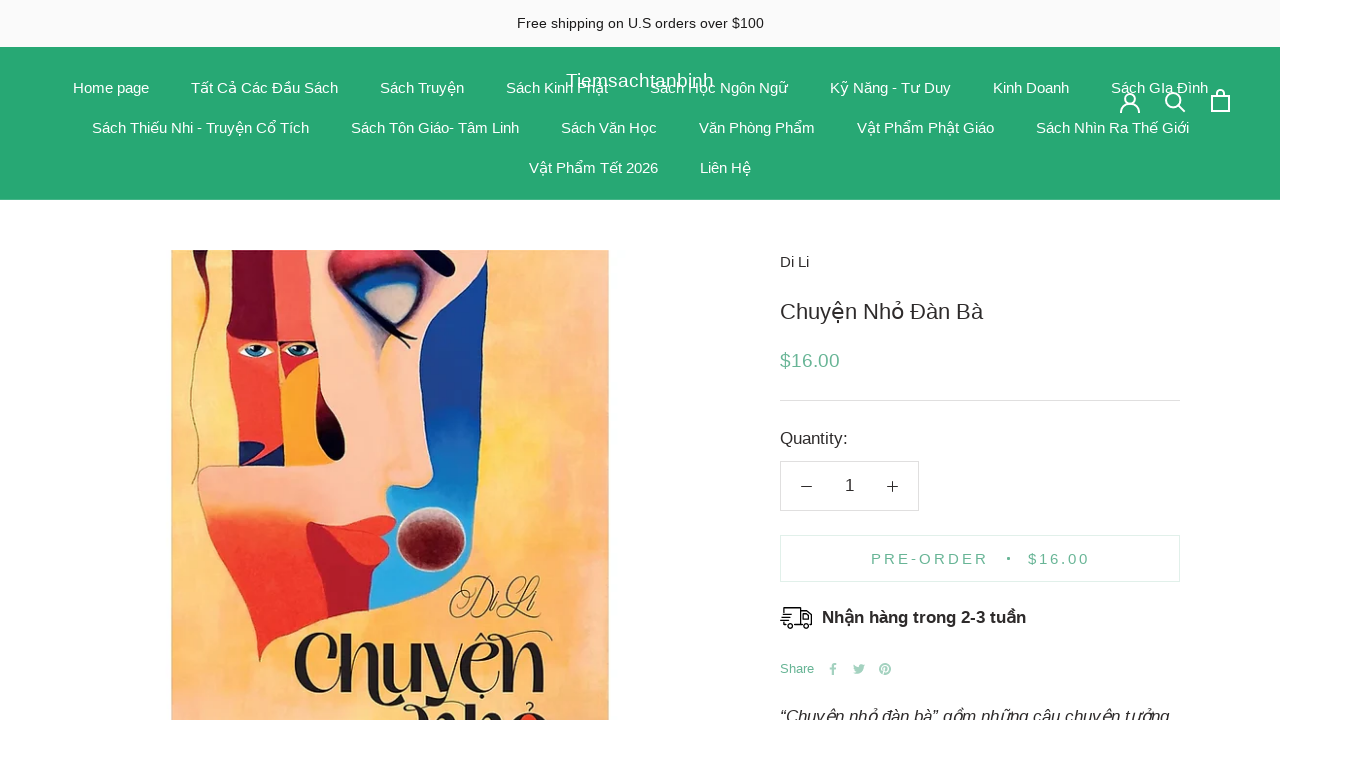

--- FILE ---
content_type: text/html; charset=utf-8
request_url: https://www.tiemsachtanbinh.com/products/chuy%E1%BB%87n-nh%E1%BB%8F-dan-ba
body_size: 36539
content:
<!doctype html>

<html class="no-js" lang="en">
  <head>
    <meta charset="utf-8"> 
    <meta http-equiv="X-UA-Compatible" content="IE=edge,chrome=1">
    <meta name="viewport" content="width=device-width, initial-scale=1.0, height=device-height, minimum-scale=1.0, maximum-scale=1.0">
    <meta name="theme-color" content="">

    <title>
      Chuyện Nhỏ Đàn Bà &ndash; Tiemsachtanbinh
    </title><meta name="description" content="“Chuyện nhỏ đàn bà” gồm những câu chuyện tưởng nhỏ mà chẳng nhỏ. Cái nhìn về đàn bà của Di Li, thoạt đọc, có vẻ gay gắt, lạnh lùng về những gì mà ai cũng nghĩ mình rất tỏ nhưng hoá ra lại chẳng hề tường. Tuy nhiên, càng đọc càng thấy hứng thú với cách cô đưa ra và phân tích những vấn đề của đàn bà, tưởng như chuyện vặt"><link rel="canonical" href="https://www.tiemsachtanbinh.com/products/chuy%e1%bb%87n-nh%e1%bb%8f-dan-ba"><meta property="og:type" content="product">
  <meta property="og:title" content="Chuyện Nhỏ Đàn Bà"><meta property="og:image" content="http://www.tiemsachtanbinh.com/cdn/shop/products/fed7d6d7d51c36ef4ebf6c7d6ecd3fa4_jpg.webp?v=1665021321">
    <meta property="og:image:secure_url" content="https://www.tiemsachtanbinh.com/cdn/shop/products/fed7d6d7d51c36ef4ebf6c7d6ecd3fa4_jpg.webp?v=1665021321">
    <meta property="og:image:width" content="750">
    <meta property="og:image:height" content="750"><meta property="product:price:amount" content="16.00">
  <meta property="product:price:currency" content="USD"><meta property="og:description" content="“Chuyện nhỏ đàn bà” gồm những câu chuyện tưởng nhỏ mà chẳng nhỏ. Cái nhìn về đàn bà của Di Li, thoạt đọc, có vẻ gay gắt, lạnh lùng về những gì mà ai cũng nghĩ mình rất tỏ nhưng hoá ra lại chẳng hề tường. Tuy nhiên, càng đọc càng thấy hứng thú với cách cô đưa ra và phân tích những vấn đề của đàn bà, tưởng như chuyện vặt"><meta property="og:url" content="https://www.tiemsachtanbinh.com/products/chuy%e1%bb%87n-nh%e1%bb%8f-dan-ba">
<meta property="og:site_name" content="Tiemsachtanbinh"><meta name="twitter:card" content="summary"><meta name="twitter:title" content="Chuyện Nhỏ Đàn Bà">
  <meta name="twitter:description" content="“Chuyện nhỏ đàn bà” gồm những câu chuyện tưởng nhỏ mà chẳng nhỏ. Cái nhìn về đàn bà của Di Li, thoạt đọc, có vẻ gay gắt, lạnh lùng về những gì mà ai cũng nghĩ mình rất tỏ nhưng hoá ra lại chẳng hề tường. Tuy nhiên, càng đọc càng thấy hứng thú với cách cô đưa ra và phân tích những vấn đề của đàn bà, tưởng như chuyện vặt vãnh nhưng lại rất phổ quát. Phải yêu mình thế nào, yêu những người đàn bà của mình thế nào Di Li mới có thể nhìn thấu tâm can họ đến vậy, với mong muốn đánh thức trong họ sự kiêu hãnh về những phẩm hạnh quý giá mà chỉ đàn bà mới có. Đàn bà ơi, hãy lung linh như đoá hoa giữa ánh mặt trời để">
  <meta name="twitter:image" content="https://www.tiemsachtanbinh.com/cdn/shop/products/fed7d6d7d51c36ef4ebf6c7d6ecd3fa4_jpg_600x600_crop_center.webp?v=1665021321">
    <style>
  
  

  
  
  

  :root {
    --heading-font-family : "system_ui", -apple-system, 'Segoe UI', Roboto, 'Helvetica Neue', 'Noto Sans', 'Liberation Sans', Arial, sans-serif, 'Apple Color Emoji', 'Segoe UI Emoji', 'Segoe UI Symbol', 'Noto Color Emoji';
    --heading-font-weight : 400;
    --heading-font-style  : normal;

    --text-font-family : "system_ui", -apple-system, 'Segoe UI', Roboto, 'Helvetica Neue', 'Noto Sans', 'Liberation Sans', Arial, sans-serif, 'Apple Color Emoji', 'Segoe UI Emoji', 'Segoe UI Symbol', 'Noto Color Emoji';
    --text-font-weight : 400;
    --text-font-style  : normal;

    --base-text-font-size   : 17px;
    --default-text-font-size: 14px;--background          : #ffffff;
    --background-rgb      : 255, 255, 255;
    --light-background    : #ffffff;
    --light-background-rgb: 255, 255, 255;
    --heading-color       : #2e2b2b;
    --text-color          : #2e2b2b;
    --text-color-rgb      : 46, 43, 43;
    --text-color-light    : #68b596;
    --text-color-light-rgb: 104, 181, 150;
    --link-color          : #2e2b2b;
    --link-color-rgb      : 46, 43, 43;
    --border-color        : #e0dfdf;
    --border-color-rgb    : 224, 223, 223;

    --button-background    : #8cb9b9;
    --button-background-rgb: 140, 185, 185;
    --button-text-color    : #000000;

    --header-background       : #27a874;
    --header-heading-color    : #ffffff;
    --header-light-text-color : #e0ecec;
    --header-border-color     : #47b589;

    --footer-background    : #e0ecec;
    --footer-text-color    : #2e2b2b;
    --footer-heading-color : #2e2b2b;
    --footer-border-color  : #c5cfcf;

    --navigation-background      : #e0ecec;
    --navigation-background-rgb  : 224, 236, 236;
    --navigation-text-color      : #2e2b2b;
    --navigation-text-color-light: rgba(46, 43, 43, 0.5);
    --navigation-border-color    : rgba(46, 43, 43, 0.25);

    --newsletter-popup-background     : #ffffff;
    --newsletter-popup-text-color     : #1c1b1b;
    --newsletter-popup-text-color-rgb : 28, 27, 27;

    --secondary-elements-background       : #68b596;
    --secondary-elements-background-rgb   : 104, 181, 150;
    --secondary-elements-text-color       : #ffffff;
    --secondary-elements-text-color-light : rgba(255, 255, 255, 0.5);
    --secondary-elements-border-color     : rgba(255, 255, 255, 0.25);

    --product-sale-price-color    : ;
    --product-sale-price-color-rgb: , , ;
    --product-star-rating: #d8b1a3;

    /* Shopify related variables */
    --payment-terms-background-color: #ffffff;

    /* Products */

    --horizontal-spacing-four-products-per-row: 40px;
        --horizontal-spacing-two-products-per-row : 40px;

    --vertical-spacing-four-products-per-row: 60px;
        --vertical-spacing-two-products-per-row : 75px;

    /* Animation */
    --drawer-transition-timing: cubic-bezier(0.645, 0.045, 0.355, 1);
    --header-base-height: 80px; /* We set a default for browsers that do not support CSS variables */

    /* Cursors */
    --cursor-zoom-in-svg    : url(//www.tiemsachtanbinh.com/cdn/shop/t/6/assets/cursor-zoom-in.svg?v=88395178258832536811727214952);
    --cursor-zoom-in-2x-svg : url(//www.tiemsachtanbinh.com/cdn/shop/t/6/assets/cursor-zoom-in-2x.svg?v=11756208427893765671727214952);
  }
</style>

<script>
  // IE11 does not have support for CSS variables, so we have to polyfill them
  if (!(((window || {}).CSS || {}).supports && window.CSS.supports('(--a: 0)'))) {
    const script = document.createElement('script');
    script.type = 'text/javascript';
    script.src = 'https://cdn.jsdelivr.net/npm/css-vars-ponyfill@2';
    script.onload = function() {
      cssVars({});
    };

    document.getElementsByTagName('head')[0].appendChild(script);
  }
</script>

    <script>window.performance && window.performance.mark && window.performance.mark('shopify.content_for_header.start');</script><meta id="shopify-digital-wallet" name="shopify-digital-wallet" content="/65061978333/digital_wallets/dialog">
<meta name="shopify-checkout-api-token" content="8d47e63888e42a841bf19f3bdf89a1f1">
<meta id="in-context-paypal-metadata" data-shop-id="65061978333" data-venmo-supported="false" data-environment="production" data-locale="en_US" data-paypal-v4="true" data-currency="USD">
<link rel="alternate" type="application/json+oembed" href="https://www.tiemsachtanbinh.com/products/chuy%e1%bb%87n-nh%e1%bb%8f-dan-ba.oembed">
<script async="async" src="/checkouts/internal/preloads.js?locale=en-US"></script>
<link rel="preconnect" href="https://shop.app" crossorigin="anonymous">
<script async="async" src="https://shop.app/checkouts/internal/preloads.js?locale=en-US&shop_id=65061978333" crossorigin="anonymous"></script>
<script id="apple-pay-shop-capabilities" type="application/json">{"shopId":65061978333,"countryCode":"US","currencyCode":"USD","merchantCapabilities":["supports3DS"],"merchantId":"gid:\/\/shopify\/Shop\/65061978333","merchantName":"Tiemsachtanbinh","requiredBillingContactFields":["postalAddress","email","phone"],"requiredShippingContactFields":["postalAddress","email","phone"],"shippingType":"shipping","supportedNetworks":["visa","masterCard","amex","discover","elo","jcb"],"total":{"type":"pending","label":"Tiemsachtanbinh","amount":"1.00"},"shopifyPaymentsEnabled":true,"supportsSubscriptions":true}</script>
<script id="shopify-features" type="application/json">{"accessToken":"8d47e63888e42a841bf19f3bdf89a1f1","betas":["rich-media-storefront-analytics"],"domain":"www.tiemsachtanbinh.com","predictiveSearch":true,"shopId":65061978333,"locale":"en"}</script>
<script>var Shopify = Shopify || {};
Shopify.shop = "tiemsachtanbinh.myshopify.com";
Shopify.locale = "en";
Shopify.currency = {"active":"USD","rate":"1.0"};
Shopify.country = "US";
Shopify.theme = {"name":"2024 09 24","id":145074684125,"schema_name":"Prestige","schema_version":"5.5.0","theme_store_id":null,"role":"main"};
Shopify.theme.handle = "null";
Shopify.theme.style = {"id":null,"handle":null};
Shopify.cdnHost = "www.tiemsachtanbinh.com/cdn";
Shopify.routes = Shopify.routes || {};
Shopify.routes.root = "/";</script>
<script type="module">!function(o){(o.Shopify=o.Shopify||{}).modules=!0}(window);</script>
<script>!function(o){function n(){var o=[];function n(){o.push(Array.prototype.slice.apply(arguments))}return n.q=o,n}var t=o.Shopify=o.Shopify||{};t.loadFeatures=n(),t.autoloadFeatures=n()}(window);</script>
<script>
  window.ShopifyPay = window.ShopifyPay || {};
  window.ShopifyPay.apiHost = "shop.app\/pay";
  window.ShopifyPay.redirectState = null;
</script>
<script id="shop-js-analytics" type="application/json">{"pageType":"product"}</script>
<script defer="defer" async type="module" src="//www.tiemsachtanbinh.com/cdn/shopifycloud/shop-js/modules/v2/client.init-shop-cart-sync_BT-GjEfc.en.esm.js"></script>
<script defer="defer" async type="module" src="//www.tiemsachtanbinh.com/cdn/shopifycloud/shop-js/modules/v2/chunk.common_D58fp_Oc.esm.js"></script>
<script defer="defer" async type="module" src="//www.tiemsachtanbinh.com/cdn/shopifycloud/shop-js/modules/v2/chunk.modal_xMitdFEc.esm.js"></script>
<script type="module">
  await import("//www.tiemsachtanbinh.com/cdn/shopifycloud/shop-js/modules/v2/client.init-shop-cart-sync_BT-GjEfc.en.esm.js");
await import("//www.tiemsachtanbinh.com/cdn/shopifycloud/shop-js/modules/v2/chunk.common_D58fp_Oc.esm.js");
await import("//www.tiemsachtanbinh.com/cdn/shopifycloud/shop-js/modules/v2/chunk.modal_xMitdFEc.esm.js");

  window.Shopify.SignInWithShop?.initShopCartSync?.({"fedCMEnabled":true,"windoidEnabled":true});

</script>
<script>
  window.Shopify = window.Shopify || {};
  if (!window.Shopify.featureAssets) window.Shopify.featureAssets = {};
  window.Shopify.featureAssets['shop-js'] = {"shop-cart-sync":["modules/v2/client.shop-cart-sync_DZOKe7Ll.en.esm.js","modules/v2/chunk.common_D58fp_Oc.esm.js","modules/v2/chunk.modal_xMitdFEc.esm.js"],"init-fed-cm":["modules/v2/client.init-fed-cm_B6oLuCjv.en.esm.js","modules/v2/chunk.common_D58fp_Oc.esm.js","modules/v2/chunk.modal_xMitdFEc.esm.js"],"shop-cash-offers":["modules/v2/client.shop-cash-offers_D2sdYoxE.en.esm.js","modules/v2/chunk.common_D58fp_Oc.esm.js","modules/v2/chunk.modal_xMitdFEc.esm.js"],"shop-login-button":["modules/v2/client.shop-login-button_QeVjl5Y3.en.esm.js","modules/v2/chunk.common_D58fp_Oc.esm.js","modules/v2/chunk.modal_xMitdFEc.esm.js"],"pay-button":["modules/v2/client.pay-button_DXTOsIq6.en.esm.js","modules/v2/chunk.common_D58fp_Oc.esm.js","modules/v2/chunk.modal_xMitdFEc.esm.js"],"shop-button":["modules/v2/client.shop-button_DQZHx9pm.en.esm.js","modules/v2/chunk.common_D58fp_Oc.esm.js","modules/v2/chunk.modal_xMitdFEc.esm.js"],"avatar":["modules/v2/client.avatar_BTnouDA3.en.esm.js"],"init-windoid":["modules/v2/client.init-windoid_CR1B-cfM.en.esm.js","modules/v2/chunk.common_D58fp_Oc.esm.js","modules/v2/chunk.modal_xMitdFEc.esm.js"],"init-shop-for-new-customer-accounts":["modules/v2/client.init-shop-for-new-customer-accounts_C_vY_xzh.en.esm.js","modules/v2/client.shop-login-button_QeVjl5Y3.en.esm.js","modules/v2/chunk.common_D58fp_Oc.esm.js","modules/v2/chunk.modal_xMitdFEc.esm.js"],"init-shop-email-lookup-coordinator":["modules/v2/client.init-shop-email-lookup-coordinator_BI7n9ZSv.en.esm.js","modules/v2/chunk.common_D58fp_Oc.esm.js","modules/v2/chunk.modal_xMitdFEc.esm.js"],"init-shop-cart-sync":["modules/v2/client.init-shop-cart-sync_BT-GjEfc.en.esm.js","modules/v2/chunk.common_D58fp_Oc.esm.js","modules/v2/chunk.modal_xMitdFEc.esm.js"],"shop-toast-manager":["modules/v2/client.shop-toast-manager_DiYdP3xc.en.esm.js","modules/v2/chunk.common_D58fp_Oc.esm.js","modules/v2/chunk.modal_xMitdFEc.esm.js"],"init-customer-accounts":["modules/v2/client.init-customer-accounts_D9ZNqS-Q.en.esm.js","modules/v2/client.shop-login-button_QeVjl5Y3.en.esm.js","modules/v2/chunk.common_D58fp_Oc.esm.js","modules/v2/chunk.modal_xMitdFEc.esm.js"],"init-customer-accounts-sign-up":["modules/v2/client.init-customer-accounts-sign-up_iGw4briv.en.esm.js","modules/v2/client.shop-login-button_QeVjl5Y3.en.esm.js","modules/v2/chunk.common_D58fp_Oc.esm.js","modules/v2/chunk.modal_xMitdFEc.esm.js"],"shop-follow-button":["modules/v2/client.shop-follow-button_CqMgW2wH.en.esm.js","modules/v2/chunk.common_D58fp_Oc.esm.js","modules/v2/chunk.modal_xMitdFEc.esm.js"],"checkout-modal":["modules/v2/client.checkout-modal_xHeaAweL.en.esm.js","modules/v2/chunk.common_D58fp_Oc.esm.js","modules/v2/chunk.modal_xMitdFEc.esm.js"],"shop-login":["modules/v2/client.shop-login_D91U-Q7h.en.esm.js","modules/v2/chunk.common_D58fp_Oc.esm.js","modules/v2/chunk.modal_xMitdFEc.esm.js"],"lead-capture":["modules/v2/client.lead-capture_BJmE1dJe.en.esm.js","modules/v2/chunk.common_D58fp_Oc.esm.js","modules/v2/chunk.modal_xMitdFEc.esm.js"],"payment-terms":["modules/v2/client.payment-terms_Ci9AEqFq.en.esm.js","modules/v2/chunk.common_D58fp_Oc.esm.js","modules/v2/chunk.modal_xMitdFEc.esm.js"]};
</script>
<script>(function() {
  var isLoaded = false;
  function asyncLoad() {
    if (isLoaded) return;
    isLoaded = true;
    var urls = ["\/\/d1liekpayvooaz.cloudfront.net\/apps\/uploadery\/uploadery.js?shop=tiemsachtanbinh.myshopify.com"];
    for (var i = 0; i < urls.length; i++) {
      var s = document.createElement('script');
      s.type = 'text/javascript';
      s.async = true;
      s.src = urls[i];
      var x = document.getElementsByTagName('script')[0];
      x.parentNode.insertBefore(s, x);
    }
  };
  if(window.attachEvent) {
    window.attachEvent('onload', asyncLoad);
  } else {
    window.addEventListener('load', asyncLoad, false);
  }
})();</script>
<script id="__st">var __st={"a":65061978333,"offset":-28800,"reqid":"3b40313a-22a3-4329-a2e5-9b3a92755d25-1769238920","pageurl":"www.tiemsachtanbinh.com\/products\/chuy%E1%BB%87n-nh%E1%BB%8F-dan-ba","u":"1f3a590c1666","p":"product","rtyp":"product","rid":7882241573085};</script>
<script>window.ShopifyPaypalV4VisibilityTracking = true;</script>
<script id="captcha-bootstrap">!function(){'use strict';const t='contact',e='account',n='new_comment',o=[[t,t],['blogs',n],['comments',n],[t,'customer']],c=[[e,'customer_login'],[e,'guest_login'],[e,'recover_customer_password'],[e,'create_customer']],r=t=>t.map((([t,e])=>`form[action*='/${t}']:not([data-nocaptcha='true']) input[name='form_type'][value='${e}']`)).join(','),a=t=>()=>t?[...document.querySelectorAll(t)].map((t=>t.form)):[];function s(){const t=[...o],e=r(t);return a(e)}const i='password',u='form_key',d=['recaptcha-v3-token','g-recaptcha-response','h-captcha-response',i],f=()=>{try{return window.sessionStorage}catch{return}},m='__shopify_v',_=t=>t.elements[u];function p(t,e,n=!1){try{const o=window.sessionStorage,c=JSON.parse(o.getItem(e)),{data:r}=function(t){const{data:e,action:n}=t;return t[m]||n?{data:e,action:n}:{data:t,action:n}}(c);for(const[e,n]of Object.entries(r))t.elements[e]&&(t.elements[e].value=n);n&&o.removeItem(e)}catch(o){console.error('form repopulation failed',{error:o})}}const l='form_type',E='cptcha';function T(t){t.dataset[E]=!0}const w=window,h=w.document,L='Shopify',v='ce_forms',y='captcha';let A=!1;((t,e)=>{const n=(g='f06e6c50-85a8-45c8-87d0-21a2b65856fe',I='https://cdn.shopify.com/shopifycloud/storefront-forms-hcaptcha/ce_storefront_forms_captcha_hcaptcha.v1.5.2.iife.js',D={infoText:'Protected by hCaptcha',privacyText:'Privacy',termsText:'Terms'},(t,e,n)=>{const o=w[L][v],c=o.bindForm;if(c)return c(t,g,e,D).then(n);var r;o.q.push([[t,g,e,D],n]),r=I,A||(h.body.append(Object.assign(h.createElement('script'),{id:'captcha-provider',async:!0,src:r})),A=!0)});var g,I,D;w[L]=w[L]||{},w[L][v]=w[L][v]||{},w[L][v].q=[],w[L][y]=w[L][y]||{},w[L][y].protect=function(t,e){n(t,void 0,e),T(t)},Object.freeze(w[L][y]),function(t,e,n,w,h,L){const[v,y,A,g]=function(t,e,n){const i=e?o:[],u=t?c:[],d=[...i,...u],f=r(d),m=r(i),_=r(d.filter((([t,e])=>n.includes(e))));return[a(f),a(m),a(_),s()]}(w,h,L),I=t=>{const e=t.target;return e instanceof HTMLFormElement?e:e&&e.form},D=t=>v().includes(t);t.addEventListener('submit',(t=>{const e=I(t);if(!e)return;const n=D(e)&&!e.dataset.hcaptchaBound&&!e.dataset.recaptchaBound,o=_(e),c=g().includes(e)&&(!o||!o.value);(n||c)&&t.preventDefault(),c&&!n&&(function(t){try{if(!f())return;!function(t){const e=f();if(!e)return;const n=_(t);if(!n)return;const o=n.value;o&&e.removeItem(o)}(t);const e=Array.from(Array(32),(()=>Math.random().toString(36)[2])).join('');!function(t,e){_(t)||t.append(Object.assign(document.createElement('input'),{type:'hidden',name:u})),t.elements[u].value=e}(t,e),function(t,e){const n=f();if(!n)return;const o=[...t.querySelectorAll(`input[type='${i}']`)].map((({name:t})=>t)),c=[...d,...o],r={};for(const[a,s]of new FormData(t).entries())c.includes(a)||(r[a]=s);n.setItem(e,JSON.stringify({[m]:1,action:t.action,data:r}))}(t,e)}catch(e){console.error('failed to persist form',e)}}(e),e.submit())}));const S=(t,e)=>{t&&!t.dataset[E]&&(n(t,e.some((e=>e===t))),T(t))};for(const o of['focusin','change'])t.addEventListener(o,(t=>{const e=I(t);D(e)&&S(e,y())}));const B=e.get('form_key'),M=e.get(l),P=B&&M;t.addEventListener('DOMContentLoaded',(()=>{const t=y();if(P)for(const e of t)e.elements[l].value===M&&p(e,B);[...new Set([...A(),...v().filter((t=>'true'===t.dataset.shopifyCaptcha))])].forEach((e=>S(e,t)))}))}(h,new URLSearchParams(w.location.search),n,t,e,['guest_login'])})(!0,!1)}();</script>
<script integrity="sha256-4kQ18oKyAcykRKYeNunJcIwy7WH5gtpwJnB7kiuLZ1E=" data-source-attribution="shopify.loadfeatures" defer="defer" src="//www.tiemsachtanbinh.com/cdn/shopifycloud/storefront/assets/storefront/load_feature-a0a9edcb.js" crossorigin="anonymous"></script>
<script crossorigin="anonymous" defer="defer" src="//www.tiemsachtanbinh.com/cdn/shopifycloud/storefront/assets/shopify_pay/storefront-65b4c6d7.js?v=20250812"></script>
<script data-source-attribution="shopify.dynamic_checkout.dynamic.init">var Shopify=Shopify||{};Shopify.PaymentButton=Shopify.PaymentButton||{isStorefrontPortableWallets:!0,init:function(){window.Shopify.PaymentButton.init=function(){};var t=document.createElement("script");t.src="https://www.tiemsachtanbinh.com/cdn/shopifycloud/portable-wallets/latest/portable-wallets.en.js",t.type="module",document.head.appendChild(t)}};
</script>
<script data-source-attribution="shopify.dynamic_checkout.buyer_consent">
  function portableWalletsHideBuyerConsent(e){var t=document.getElementById("shopify-buyer-consent"),n=document.getElementById("shopify-subscription-policy-button");t&&n&&(t.classList.add("hidden"),t.setAttribute("aria-hidden","true"),n.removeEventListener("click",e))}function portableWalletsShowBuyerConsent(e){var t=document.getElementById("shopify-buyer-consent"),n=document.getElementById("shopify-subscription-policy-button");t&&n&&(t.classList.remove("hidden"),t.removeAttribute("aria-hidden"),n.addEventListener("click",e))}window.Shopify?.PaymentButton&&(window.Shopify.PaymentButton.hideBuyerConsent=portableWalletsHideBuyerConsent,window.Shopify.PaymentButton.showBuyerConsent=portableWalletsShowBuyerConsent);
</script>
<script data-source-attribution="shopify.dynamic_checkout.cart.bootstrap">document.addEventListener("DOMContentLoaded",(function(){function t(){return document.querySelector("shopify-accelerated-checkout-cart, shopify-accelerated-checkout")}if(t())Shopify.PaymentButton.init();else{new MutationObserver((function(e,n){t()&&(Shopify.PaymentButton.init(),n.disconnect())})).observe(document.body,{childList:!0,subtree:!0})}}));
</script>
<link id="shopify-accelerated-checkout-styles" rel="stylesheet" media="screen" href="https://www.tiemsachtanbinh.com/cdn/shopifycloud/portable-wallets/latest/accelerated-checkout-backwards-compat.css" crossorigin="anonymous">
<style id="shopify-accelerated-checkout-cart">
        #shopify-buyer-consent {
  margin-top: 1em;
  display: inline-block;
  width: 100%;
}

#shopify-buyer-consent.hidden {
  display: none;
}

#shopify-subscription-policy-button {
  background: none;
  border: none;
  padding: 0;
  text-decoration: underline;
  font-size: inherit;
  cursor: pointer;
}

#shopify-subscription-policy-button::before {
  box-shadow: none;
}

      </style>

<script>window.performance && window.performance.mark && window.performance.mark('shopify.content_for_header.end');</script>

    <link rel="stylesheet" href="//www.tiemsachtanbinh.com/cdn/shop/t/6/assets/theme.css?v=1854591366730703921727217275">

    <script>// This allows to expose several variables to the global scope, to be used in scripts
      window.theme = {
        pageType: "product",
        moneyFormat: "${{amount}}",
        moneyWithCurrencyFormat: "${{amount}} USD",
        currencyCodeEnabled: false,
        productImageSize: "natural",
        searchMode: "product,article",
        showPageTransition: false,
        showElementStaggering: true,
        showImageZooming: true
      };

      window.routes = {
        rootUrl: "\/",
        rootUrlWithoutSlash: '',
        cartUrl: "\/cart",
        cartAddUrl: "\/cart\/add",
        cartChangeUrl: "\/cart\/change",
        searchUrl: "\/search",
        productRecommendationsUrl: "\/recommendations\/products"
      };

      window.languages = {
        cartAddNote: "Add Order Note",
        cartEditNote: "Edit Order Note",
        productImageLoadingError: "This image could not be loaded. Please try to reload the page.",
        productFormAddToCart: "Pre-order",
        productFormUnavailable: "Unavailable",
        productFormSoldOut: "Sold Out",
        shippingEstimatorOneResult: "1 option available:",
        shippingEstimatorMoreResults: "{{count}} options available:",
        shippingEstimatorNoResults: "No shipping could be found"
      };

      window.lazySizesConfig = {
        loadHidden: false,
        hFac: 0.5,
        expFactor: 2,
        ricTimeout: 150,
        lazyClass: 'Image--lazyLoad',
        loadingClass: 'Image--lazyLoading',
        loadedClass: 'Image--lazyLoaded'
      };

      document.documentElement.className = document.documentElement.className.replace('no-js', 'js');
      document.documentElement.style.setProperty('--window-height', window.innerHeight + 'px');

      // We do a quick detection of some features (we could use Modernizr but for so little...)
      (function() {
        document.documentElement.className += ((window.CSS && window.CSS.supports('(position: sticky) or (position: -webkit-sticky)')) ? ' supports-sticky' : ' no-supports-sticky');
        document.documentElement.className += (window.matchMedia('(-moz-touch-enabled: 1), (hover: none)')).matches ? ' no-supports-hover' : ' supports-hover';
      }());

      
    </script>

    <script src="//www.tiemsachtanbinh.com/cdn/shop/t/6/assets/lazysizes.min.js?v=174358363404432586981727214952" async></script><script src="//www.tiemsachtanbinh.com/cdn/shop/t/6/assets/libs.min.js?v=26178543184394469741727214952" defer></script>
    <script src="//www.tiemsachtanbinh.com/cdn/shop/t/6/assets/theme.js?v=69766538163165777771727214952" defer></script>
    <script src="//www.tiemsachtanbinh.com/cdn/shop/t/6/assets/custom.js?v=183944157590872491501727214952" defer></script>

    <script>
      (function () {
        window.onpageshow = function() {
          if (window.theme.showPageTransition) {
            var pageTransition = document.querySelector('.PageTransition');

            if (pageTransition) {
              pageTransition.style.visibility = 'visible';
              pageTransition.style.opacity = '0';
            }
          }

          // When the page is loaded from the cache, we have to reload the cart content
          document.documentElement.dispatchEvent(new CustomEvent('cart:refresh', {
            bubbles: true
          }));
        };
      })();
    </script>

    
  <script type="application/ld+json">
  {
    "@context": "http://schema.org",
    "@type": "Product",
    "offers": [{
          "@type": "Offer",
          "name": "Default Title",
          "availability":"https://schema.org/InStock",
          "price": 16.0,
          "priceCurrency": "USD",
          "priceValidUntil": "2026-02-02","url": "/products/chuy%E1%BB%87n-nh%E1%BB%8F-dan-ba?variant=43382400418013"
        }
],
    "brand": {
      "name": "Di Li"
    },
    "name": "Chuyện Nhỏ Đàn Bà",
    "description": "“Chuyện nhỏ đàn bà” gồm những câu chuyện tưởng nhỏ mà chẳng nhỏ. Cái nhìn về đàn bà của Di Li, thoạt đọc, có vẻ gay gắt, lạnh lùng về những gì mà ai cũng nghĩ mình rất tỏ nhưng hoá ra lại chẳng hề tường. Tuy nhiên, càng đọc càng thấy hứng thú với cách cô đưa ra và phân tích những vấn đề của đàn bà, tưởng như chuyện vặt vãnh nhưng lại rất phổ quát. Phải yêu mình thế nào, yêu những người đàn bà của mình thế nào Di Li mới có thể nhìn thấu tâm can họ đến vậy, với mong muốn đánh thức trong họ sự kiêu hãnh về những phẩm hạnh quý giá mà chỉ đàn bà mới có. Đàn bà ơi, hãy lung linh như đoá hoa giữa ánh mặt trời để cả thế giới đàn ông phải ngưỡng vọng. Đó là điều nhà văn Di Li muốn gửi gắm đến đàn bà chúng ta.  \n---------------------------\n\n\nCông ty phát hành: Liên Việt\n\n\n\n\nNgày xuất bản: 2022-03-04 10:10:36\n\n\n\n\nLoại bìa: Bìa mềm\n\n\n\n\nSố trang: 216\n\n\n\n\nNhà xuất bản: Nhà Xuất Bản Văn Học\n\n",
    "category": "",
    "url": "/products/chuy%E1%BB%87n-nh%E1%BB%8F-dan-ba",
    "sku": "",
    "image": {
      "@type": "ImageObject",
      "url": "https://www.tiemsachtanbinh.com/cdn/shop/products/fed7d6d7d51c36ef4ebf6c7d6ecd3fa4_jpg_1024x.webp?v=1665021321",
      "image": "https://www.tiemsachtanbinh.com/cdn/shop/products/fed7d6d7d51c36ef4ebf6c7d6ecd3fa4_jpg_1024x.webp?v=1665021321",
      "name": "Chuyện Nhỏ Đàn Bà",
      "width": "1024",
      "height": "1024"
    }
  }
  </script>



  <script type="application/ld+json">
  {
    "@context": "http://schema.org",
    "@type": "BreadcrumbList",
  "itemListElement": [{
      "@type": "ListItem",
      "position": 1,
      "name": "Home",
      "item": "https://www.tiemsachtanbinh.com"
    },{
          "@type": "ListItem",
          "position": 2,
          "name": "Chuyện Nhỏ Đàn Bà",
          "item": "https://www.tiemsachtanbinh.com/products/chuy%E1%BB%87n-nh%E1%BB%8F-dan-ba"
        }]
  }
  </script>

    
<a href="#swym-wishlist" class="swym-wishlist">
  <i aria-hidden="true" focusable="false" role="presentation" class="fa fa-heart"></i>
</a>


    <!-- Meta Pixel Code -->
<script>
!function(f,b,e,v,n,t,s)
{if(f.fbq)return;n=f.fbq=function(){n.callMethod?
n.callMethod.apply(n,arguments):n.queue.push(arguments)};
if(!f._fbq)f._fbq=n;n.push=n;n.loaded=!0;n.version='2.0';
n.queue=[];t=b.createElement(e);t.async=!0;
t.src=v;s=b.getElementsByTagName(e)[0];
s.parentNode.insertBefore(t,s)}(window,document,'script',
'https://connect.facebook.net/en_US/fbevents.js');
fbq('init', '283862856396736');
fbq('track', 'PageView');
</script>
<noscript>
<img height="1" width="1"
src="https://www.facebook.com/tr?id=283862856396736&ev=PageView
&noscript=1"/>
</noscript>
<!-- End Meta Pixel Code -->
    
  <link href="https://monorail-edge.shopifysvc.com" rel="dns-prefetch">
<script>(function(){if ("sendBeacon" in navigator && "performance" in window) {try {var session_token_from_headers = performance.getEntriesByType('navigation')[0].serverTiming.find(x => x.name == '_s').description;} catch {var session_token_from_headers = undefined;}var session_cookie_matches = document.cookie.match(/_shopify_s=([^;]*)/);var session_token_from_cookie = session_cookie_matches && session_cookie_matches.length === 2 ? session_cookie_matches[1] : "";var session_token = session_token_from_headers || session_token_from_cookie || "";function handle_abandonment_event(e) {var entries = performance.getEntries().filter(function(entry) {return /monorail-edge.shopifysvc.com/.test(entry.name);});if (!window.abandonment_tracked && entries.length === 0) {window.abandonment_tracked = true;var currentMs = Date.now();var navigation_start = performance.timing.navigationStart;var payload = {shop_id: 65061978333,url: window.location.href,navigation_start,duration: currentMs - navigation_start,session_token,page_type: "product"};window.navigator.sendBeacon("https://monorail-edge.shopifysvc.com/v1/produce", JSON.stringify({schema_id: "online_store_buyer_site_abandonment/1.1",payload: payload,metadata: {event_created_at_ms: currentMs,event_sent_at_ms: currentMs}}));}}window.addEventListener('pagehide', handle_abandonment_event);}}());</script>
<script id="web-pixels-manager-setup">(function e(e,d,r,n,o){if(void 0===o&&(o={}),!Boolean(null===(a=null===(i=window.Shopify)||void 0===i?void 0:i.analytics)||void 0===a?void 0:a.replayQueue)){var i,a;window.Shopify=window.Shopify||{};var t=window.Shopify;t.analytics=t.analytics||{};var s=t.analytics;s.replayQueue=[],s.publish=function(e,d,r){return s.replayQueue.push([e,d,r]),!0};try{self.performance.mark("wpm:start")}catch(e){}var l=function(){var e={modern:/Edge?\/(1{2}[4-9]|1[2-9]\d|[2-9]\d{2}|\d{4,})\.\d+(\.\d+|)|Firefox\/(1{2}[4-9]|1[2-9]\d|[2-9]\d{2}|\d{4,})\.\d+(\.\d+|)|Chrom(ium|e)\/(9{2}|\d{3,})\.\d+(\.\d+|)|(Maci|X1{2}).+ Version\/(15\.\d+|(1[6-9]|[2-9]\d|\d{3,})\.\d+)([,.]\d+|)( \(\w+\)|)( Mobile\/\w+|) Safari\/|Chrome.+OPR\/(9{2}|\d{3,})\.\d+\.\d+|(CPU[ +]OS|iPhone[ +]OS|CPU[ +]iPhone|CPU IPhone OS|CPU iPad OS)[ +]+(15[._]\d+|(1[6-9]|[2-9]\d|\d{3,})[._]\d+)([._]\d+|)|Android:?[ /-](13[3-9]|1[4-9]\d|[2-9]\d{2}|\d{4,})(\.\d+|)(\.\d+|)|Android.+Firefox\/(13[5-9]|1[4-9]\d|[2-9]\d{2}|\d{4,})\.\d+(\.\d+|)|Android.+Chrom(ium|e)\/(13[3-9]|1[4-9]\d|[2-9]\d{2}|\d{4,})\.\d+(\.\d+|)|SamsungBrowser\/([2-9]\d|\d{3,})\.\d+/,legacy:/Edge?\/(1[6-9]|[2-9]\d|\d{3,})\.\d+(\.\d+|)|Firefox\/(5[4-9]|[6-9]\d|\d{3,})\.\d+(\.\d+|)|Chrom(ium|e)\/(5[1-9]|[6-9]\d|\d{3,})\.\d+(\.\d+|)([\d.]+$|.*Safari\/(?![\d.]+ Edge\/[\d.]+$))|(Maci|X1{2}).+ Version\/(10\.\d+|(1[1-9]|[2-9]\d|\d{3,})\.\d+)([,.]\d+|)( \(\w+\)|)( Mobile\/\w+|) Safari\/|Chrome.+OPR\/(3[89]|[4-9]\d|\d{3,})\.\d+\.\d+|(CPU[ +]OS|iPhone[ +]OS|CPU[ +]iPhone|CPU IPhone OS|CPU iPad OS)[ +]+(10[._]\d+|(1[1-9]|[2-9]\d|\d{3,})[._]\d+)([._]\d+|)|Android:?[ /-](13[3-9]|1[4-9]\d|[2-9]\d{2}|\d{4,})(\.\d+|)(\.\d+|)|Mobile Safari.+OPR\/([89]\d|\d{3,})\.\d+\.\d+|Android.+Firefox\/(13[5-9]|1[4-9]\d|[2-9]\d{2}|\d{4,})\.\d+(\.\d+|)|Android.+Chrom(ium|e)\/(13[3-9]|1[4-9]\d|[2-9]\d{2}|\d{4,})\.\d+(\.\d+|)|Android.+(UC? ?Browser|UCWEB|U3)[ /]?(15\.([5-9]|\d{2,})|(1[6-9]|[2-9]\d|\d{3,})\.\d+)\.\d+|SamsungBrowser\/(5\.\d+|([6-9]|\d{2,})\.\d+)|Android.+MQ{2}Browser\/(14(\.(9|\d{2,})|)|(1[5-9]|[2-9]\d|\d{3,})(\.\d+|))(\.\d+|)|K[Aa][Ii]OS\/(3\.\d+|([4-9]|\d{2,})\.\d+)(\.\d+|)/},d=e.modern,r=e.legacy,n=navigator.userAgent;return n.match(d)?"modern":n.match(r)?"legacy":"unknown"}(),u="modern"===l?"modern":"legacy",c=(null!=n?n:{modern:"",legacy:""})[u],f=function(e){return[e.baseUrl,"/wpm","/b",e.hashVersion,"modern"===e.buildTarget?"m":"l",".js"].join("")}({baseUrl:d,hashVersion:r,buildTarget:u}),m=function(e){var d=e.version,r=e.bundleTarget,n=e.surface,o=e.pageUrl,i=e.monorailEndpoint;return{emit:function(e){var a=e.status,t=e.errorMsg,s=(new Date).getTime(),l=JSON.stringify({metadata:{event_sent_at_ms:s},events:[{schema_id:"web_pixels_manager_load/3.1",payload:{version:d,bundle_target:r,page_url:o,status:a,surface:n,error_msg:t},metadata:{event_created_at_ms:s}}]});if(!i)return console&&console.warn&&console.warn("[Web Pixels Manager] No Monorail endpoint provided, skipping logging."),!1;try{return self.navigator.sendBeacon.bind(self.navigator)(i,l)}catch(e){}var u=new XMLHttpRequest;try{return u.open("POST",i,!0),u.setRequestHeader("Content-Type","text/plain"),u.send(l),!0}catch(e){return console&&console.warn&&console.warn("[Web Pixels Manager] Got an unhandled error while logging to Monorail."),!1}}}}({version:r,bundleTarget:l,surface:e.surface,pageUrl:self.location.href,monorailEndpoint:e.monorailEndpoint});try{o.browserTarget=l,function(e){var d=e.src,r=e.async,n=void 0===r||r,o=e.onload,i=e.onerror,a=e.sri,t=e.scriptDataAttributes,s=void 0===t?{}:t,l=document.createElement("script"),u=document.querySelector("head"),c=document.querySelector("body");if(l.async=n,l.src=d,a&&(l.integrity=a,l.crossOrigin="anonymous"),s)for(var f in s)if(Object.prototype.hasOwnProperty.call(s,f))try{l.dataset[f]=s[f]}catch(e){}if(o&&l.addEventListener("load",o),i&&l.addEventListener("error",i),u)u.appendChild(l);else{if(!c)throw new Error("Did not find a head or body element to append the script");c.appendChild(l)}}({src:f,async:!0,onload:function(){if(!function(){var e,d;return Boolean(null===(d=null===(e=window.Shopify)||void 0===e?void 0:e.analytics)||void 0===d?void 0:d.initialized)}()){var d=window.webPixelsManager.init(e)||void 0;if(d){var r=window.Shopify.analytics;r.replayQueue.forEach((function(e){var r=e[0],n=e[1],o=e[2];d.publishCustomEvent(r,n,o)})),r.replayQueue=[],r.publish=d.publishCustomEvent,r.visitor=d.visitor,r.initialized=!0}}},onerror:function(){return m.emit({status:"failed",errorMsg:"".concat(f," has failed to load")})},sri:function(e){var d=/^sha384-[A-Za-z0-9+/=]+$/;return"string"==typeof e&&d.test(e)}(c)?c:"",scriptDataAttributes:o}),m.emit({status:"loading"})}catch(e){m.emit({status:"failed",errorMsg:(null==e?void 0:e.message)||"Unknown error"})}}})({shopId: 65061978333,storefrontBaseUrl: "https://www.tiemsachtanbinh.com",extensionsBaseUrl: "https://extensions.shopifycdn.com/cdn/shopifycloud/web-pixels-manager",monorailEndpoint: "https://monorail-edge.shopifysvc.com/unstable/produce_batch",surface: "storefront-renderer",enabledBetaFlags: ["2dca8a86"],webPixelsConfigList: [{"id":"1124991197","configuration":"{\"webPixelName\":\"Judge.me\"}","eventPayloadVersion":"v1","runtimeContext":"STRICT","scriptVersion":"34ad157958823915625854214640f0bf","type":"APP","apiClientId":683015,"privacyPurposes":["ANALYTICS"],"dataSharingAdjustments":{"protectedCustomerApprovalScopes":["read_customer_email","read_customer_name","read_customer_personal_data","read_customer_phone"]}},{"id":"426672349","configuration":"{\"swymApiEndpoint\":\"https:\/\/swymstore-v3free-01.swymrelay.com\",\"swymTier\":\"v3free-01\"}","eventPayloadVersion":"v1","runtimeContext":"STRICT","scriptVersion":"5b6f6917e306bc7f24523662663331c0","type":"APP","apiClientId":1350849,"privacyPurposes":["ANALYTICS","MARKETING","PREFERENCES"],"dataSharingAdjustments":{"protectedCustomerApprovalScopes":["read_customer_email","read_customer_name","read_customer_personal_data","read_customer_phone"]}},{"id":"123764957","configuration":"{\"pixel_id\":\"193291490350110\",\"pixel_type\":\"facebook_pixel\",\"metaapp_system_user_token\":\"-\"}","eventPayloadVersion":"v1","runtimeContext":"OPEN","scriptVersion":"ca16bc87fe92b6042fbaa3acc2fbdaa6","type":"APP","apiClientId":2329312,"privacyPurposes":["ANALYTICS","MARKETING","SALE_OF_DATA"],"dataSharingAdjustments":{"protectedCustomerApprovalScopes":["read_customer_address","read_customer_email","read_customer_name","read_customer_personal_data","read_customer_phone"]}},{"id":"shopify-app-pixel","configuration":"{}","eventPayloadVersion":"v1","runtimeContext":"STRICT","scriptVersion":"0450","apiClientId":"shopify-pixel","type":"APP","privacyPurposes":["ANALYTICS","MARKETING"]},{"id":"shopify-custom-pixel","eventPayloadVersion":"v1","runtimeContext":"LAX","scriptVersion":"0450","apiClientId":"shopify-pixel","type":"CUSTOM","privacyPurposes":["ANALYTICS","MARKETING"]}],isMerchantRequest: false,initData: {"shop":{"name":"Tiemsachtanbinh","paymentSettings":{"currencyCode":"USD"},"myshopifyDomain":"tiemsachtanbinh.myshopify.com","countryCode":"US","storefrontUrl":"https:\/\/www.tiemsachtanbinh.com"},"customer":null,"cart":null,"checkout":null,"productVariants":[{"price":{"amount":16.0,"currencyCode":"USD"},"product":{"title":"Chuyện Nhỏ Đàn Bà","vendor":"Di Li","id":"7882241573085","untranslatedTitle":"Chuyện Nhỏ Đàn Bà","url":"\/products\/chuy%E1%BB%87n-nh%E1%BB%8F-dan-ba","type":""},"id":"43382400418013","image":{"src":"\/\/www.tiemsachtanbinh.com\/cdn\/shop\/products\/fed7d6d7d51c36ef4ebf6c7d6ecd3fa4_jpg.webp?v=1665021321"},"sku":"","title":"Default Title","untranslatedTitle":"Default Title"}],"purchasingCompany":null},},"https://www.tiemsachtanbinh.com/cdn","fcfee988w5aeb613cpc8e4bc33m6693e112",{"modern":"","legacy":""},{"shopId":"65061978333","storefrontBaseUrl":"https:\/\/www.tiemsachtanbinh.com","extensionBaseUrl":"https:\/\/extensions.shopifycdn.com\/cdn\/shopifycloud\/web-pixels-manager","surface":"storefront-renderer","enabledBetaFlags":"[\"2dca8a86\"]","isMerchantRequest":"false","hashVersion":"fcfee988w5aeb613cpc8e4bc33m6693e112","publish":"custom","events":"[[\"page_viewed\",{}],[\"product_viewed\",{\"productVariant\":{\"price\":{\"amount\":16.0,\"currencyCode\":\"USD\"},\"product\":{\"title\":\"Chuyện Nhỏ Đàn Bà\",\"vendor\":\"Di Li\",\"id\":\"7882241573085\",\"untranslatedTitle\":\"Chuyện Nhỏ Đàn Bà\",\"url\":\"\/products\/chuy%E1%BB%87n-nh%E1%BB%8F-dan-ba\",\"type\":\"\"},\"id\":\"43382400418013\",\"image\":{\"src\":\"\/\/www.tiemsachtanbinh.com\/cdn\/shop\/products\/fed7d6d7d51c36ef4ebf6c7d6ecd3fa4_jpg.webp?v=1665021321\"},\"sku\":\"\",\"title\":\"Default Title\",\"untranslatedTitle\":\"Default Title\"}}]]"});</script><script>
  window.ShopifyAnalytics = window.ShopifyAnalytics || {};
  window.ShopifyAnalytics.meta = window.ShopifyAnalytics.meta || {};
  window.ShopifyAnalytics.meta.currency = 'USD';
  var meta = {"product":{"id":7882241573085,"gid":"gid:\/\/shopify\/Product\/7882241573085","vendor":"Di Li","type":"","handle":"chuyện-nhỏ-dan-ba","variants":[{"id":43382400418013,"price":1600,"name":"Chuyện Nhỏ Đàn Bà","public_title":null,"sku":""}],"remote":false},"page":{"pageType":"product","resourceType":"product","resourceId":7882241573085,"requestId":"3b40313a-22a3-4329-a2e5-9b3a92755d25-1769238920"}};
  for (var attr in meta) {
    window.ShopifyAnalytics.meta[attr] = meta[attr];
  }
</script>
<script class="analytics">
  (function () {
    var customDocumentWrite = function(content) {
      var jquery = null;

      if (window.jQuery) {
        jquery = window.jQuery;
      } else if (window.Checkout && window.Checkout.$) {
        jquery = window.Checkout.$;
      }

      if (jquery) {
        jquery('body').append(content);
      }
    };

    var hasLoggedConversion = function(token) {
      if (token) {
        return document.cookie.indexOf('loggedConversion=' + token) !== -1;
      }
      return false;
    }

    var setCookieIfConversion = function(token) {
      if (token) {
        var twoMonthsFromNow = new Date(Date.now());
        twoMonthsFromNow.setMonth(twoMonthsFromNow.getMonth() + 2);

        document.cookie = 'loggedConversion=' + token + '; expires=' + twoMonthsFromNow;
      }
    }

    var trekkie = window.ShopifyAnalytics.lib = window.trekkie = window.trekkie || [];
    if (trekkie.integrations) {
      return;
    }
    trekkie.methods = [
      'identify',
      'page',
      'ready',
      'track',
      'trackForm',
      'trackLink'
    ];
    trekkie.factory = function(method) {
      return function() {
        var args = Array.prototype.slice.call(arguments);
        args.unshift(method);
        trekkie.push(args);
        return trekkie;
      };
    };
    for (var i = 0; i < trekkie.methods.length; i++) {
      var key = trekkie.methods[i];
      trekkie[key] = trekkie.factory(key);
    }
    trekkie.load = function(config) {
      trekkie.config = config || {};
      trekkie.config.initialDocumentCookie = document.cookie;
      var first = document.getElementsByTagName('script')[0];
      var script = document.createElement('script');
      script.type = 'text/javascript';
      script.onerror = function(e) {
        var scriptFallback = document.createElement('script');
        scriptFallback.type = 'text/javascript';
        scriptFallback.onerror = function(error) {
                var Monorail = {
      produce: function produce(monorailDomain, schemaId, payload) {
        var currentMs = new Date().getTime();
        var event = {
          schema_id: schemaId,
          payload: payload,
          metadata: {
            event_created_at_ms: currentMs,
            event_sent_at_ms: currentMs
          }
        };
        return Monorail.sendRequest("https://" + monorailDomain + "/v1/produce", JSON.stringify(event));
      },
      sendRequest: function sendRequest(endpointUrl, payload) {
        // Try the sendBeacon API
        if (window && window.navigator && typeof window.navigator.sendBeacon === 'function' && typeof window.Blob === 'function' && !Monorail.isIos12()) {
          var blobData = new window.Blob([payload], {
            type: 'text/plain'
          });

          if (window.navigator.sendBeacon(endpointUrl, blobData)) {
            return true;
          } // sendBeacon was not successful

        } // XHR beacon

        var xhr = new XMLHttpRequest();

        try {
          xhr.open('POST', endpointUrl);
          xhr.setRequestHeader('Content-Type', 'text/plain');
          xhr.send(payload);
        } catch (e) {
          console.log(e);
        }

        return false;
      },
      isIos12: function isIos12() {
        return window.navigator.userAgent.lastIndexOf('iPhone; CPU iPhone OS 12_') !== -1 || window.navigator.userAgent.lastIndexOf('iPad; CPU OS 12_') !== -1;
      }
    };
    Monorail.produce('monorail-edge.shopifysvc.com',
      'trekkie_storefront_load_errors/1.1',
      {shop_id: 65061978333,
      theme_id: 145074684125,
      app_name: "storefront",
      context_url: window.location.href,
      source_url: "//www.tiemsachtanbinh.com/cdn/s/trekkie.storefront.8d95595f799fbf7e1d32231b9a28fd43b70c67d3.min.js"});

        };
        scriptFallback.async = true;
        scriptFallback.src = '//www.tiemsachtanbinh.com/cdn/s/trekkie.storefront.8d95595f799fbf7e1d32231b9a28fd43b70c67d3.min.js';
        first.parentNode.insertBefore(scriptFallback, first);
      };
      script.async = true;
      script.src = '//www.tiemsachtanbinh.com/cdn/s/trekkie.storefront.8d95595f799fbf7e1d32231b9a28fd43b70c67d3.min.js';
      first.parentNode.insertBefore(script, first);
    };
    trekkie.load(
      {"Trekkie":{"appName":"storefront","development":false,"defaultAttributes":{"shopId":65061978333,"isMerchantRequest":null,"themeId":145074684125,"themeCityHash":"3123200231561484217","contentLanguage":"en","currency":"USD","eventMetadataId":"bd4d20a8-d2de-4a83-8e66-b30fbd778cac"},"isServerSideCookieWritingEnabled":true,"monorailRegion":"shop_domain","enabledBetaFlags":["65f19447"]},"Session Attribution":{},"S2S":{"facebookCapiEnabled":true,"source":"trekkie-storefront-renderer","apiClientId":580111}}
    );

    var loaded = false;
    trekkie.ready(function() {
      if (loaded) return;
      loaded = true;

      window.ShopifyAnalytics.lib = window.trekkie;

      var originalDocumentWrite = document.write;
      document.write = customDocumentWrite;
      try { window.ShopifyAnalytics.merchantGoogleAnalytics.call(this); } catch(error) {};
      document.write = originalDocumentWrite;

      window.ShopifyAnalytics.lib.page(null,{"pageType":"product","resourceType":"product","resourceId":7882241573085,"requestId":"3b40313a-22a3-4329-a2e5-9b3a92755d25-1769238920","shopifyEmitted":true});

      var match = window.location.pathname.match(/checkouts\/(.+)\/(thank_you|post_purchase)/)
      var token = match? match[1]: undefined;
      if (!hasLoggedConversion(token)) {
        setCookieIfConversion(token);
        window.ShopifyAnalytics.lib.track("Viewed Product",{"currency":"USD","variantId":43382400418013,"productId":7882241573085,"productGid":"gid:\/\/shopify\/Product\/7882241573085","name":"Chuyện Nhỏ Đàn Bà","price":"16.00","sku":"","brand":"Di Li","variant":null,"category":"","nonInteraction":true,"remote":false},undefined,undefined,{"shopifyEmitted":true});
      window.ShopifyAnalytics.lib.track("monorail:\/\/trekkie_storefront_viewed_product\/1.1",{"currency":"USD","variantId":43382400418013,"productId":7882241573085,"productGid":"gid:\/\/shopify\/Product\/7882241573085","name":"Chuyện Nhỏ Đàn Bà","price":"16.00","sku":"","brand":"Di Li","variant":null,"category":"","nonInteraction":true,"remote":false,"referer":"https:\/\/www.tiemsachtanbinh.com\/products\/chuy%E1%BB%87n-nh%E1%BB%8F-dan-ba"});
      }
    });


        var eventsListenerScript = document.createElement('script');
        eventsListenerScript.async = true;
        eventsListenerScript.src = "//www.tiemsachtanbinh.com/cdn/shopifycloud/storefront/assets/shop_events_listener-3da45d37.js";
        document.getElementsByTagName('head')[0].appendChild(eventsListenerScript);

})();</script>
<script
  defer
  src="https://www.tiemsachtanbinh.com/cdn/shopifycloud/perf-kit/shopify-perf-kit-3.0.4.min.js"
  data-application="storefront-renderer"
  data-shop-id="65061978333"
  data-render-region="gcp-us-east1"
  data-page-type="product"
  data-theme-instance-id="145074684125"
  data-theme-name="Prestige"
  data-theme-version="5.5.0"
  data-monorail-region="shop_domain"
  data-resource-timing-sampling-rate="10"
  data-shs="true"
  data-shs-beacon="true"
  data-shs-export-with-fetch="true"
  data-shs-logs-sample-rate="1"
  data-shs-beacon-endpoint="https://www.tiemsachtanbinh.com/api/collect"
></script>
</head><body class="prestige--v4 features--heading-large features--show-button-transition features--show-image-zooming features--show-element-staggering  template-product"><svg class="u-visually-hidden">
      <linearGradient id="rating-star-gradient-half">
        <stop offset="50%" stop-color="var(--product-star-rating)" />
        <stop offset="50%" stop-color="var(--text-color-light)" />
      </linearGradient>
    </svg>

    <a class="PageSkipLink u-visually-hidden" href="#main">Skip to content</a>
    <span class="LoadingBar"></span>
    <div class="PageOverlay"></div><div id="shopify-section-popup" class="shopify-section"></div>
    <div id="shopify-section-sidebar-menu" class="shopify-section"><section id="sidebar-menu" class="SidebarMenu Drawer Drawer--small Drawer--fromLeft" aria-hidden="true" data-section-id="sidebar-menu" data-section-type="sidebar-menu">
    <header class="Drawer__Header" data-drawer-animated-left>
      <button class="Drawer__Close Icon-Wrapper--clickable" data-action="close-drawer" data-drawer-id="sidebar-menu" aria-label="Close navigation"><svg class="Icon Icon--close " role="presentation" viewBox="0 0 16 14">
      <path d="M15 0L1 14m14 0L1 0" stroke="currentColor" fill="none" fill-rule="evenodd"></path>
    </svg></button>
    </header>

    <div class="Drawer__Content">
      <div class="Drawer__Main" data-drawer-animated-left data-scrollable>
        <div class="Drawer__Container">
          <nav class="SidebarMenu__Nav SidebarMenu__Nav--primary" aria-label="Sidebar navigation"><div class="Collapsible"><a href="/" class="Collapsible__Button Heading Link Link--primary u-h6">Home page</a></div><div class="Collapsible"><a href="/collections" class="Collapsible__Button Heading Link Link--primary u-h6">Tất Cả Các Đầu Sách</a></div><div class="Collapsible"><button class="Collapsible__Button Heading u-h6" data-action="toggle-collapsible" aria-expanded="false">Sách Truyện<span class="Collapsible__Plus"></span>
                  </button>

                  <div class="Collapsible__Inner">
                    <div class="Collapsible__Content"><div class="Collapsible"><a href="/collections/truyentranhsuutam" class="Collapsible__Button Heading Text--subdued Link Link--primary u-h7">Truyện Tranh bộ sưu tầm</a></div><div class="Collapsible"><a href="/collections/truy%E1%BB%87n-comic-manga" class="Collapsible__Button Heading Text--subdued Link Link--primary u-h7">Truyện Comic- Manga</a></div><div class="Collapsible"><a href="/collections/tieu-thuyet-ngon-tinh" class="Collapsible__Button Heading Text--subdued Link Link--primary u-h7">Tiểu Thuyết - Ngôn Tình</a></div><div class="Collapsible"><a href="/collections/truyenkiemhiep" class="Collapsible__Button Heading Text--subdued Link Link--primary u-h7">Truyện Kiếm Hiệp</a></div><div class="Collapsible"><a href="/collections/trinh-tham-kinh-d%E1%BB%8B" class="Collapsible__Button Heading Text--subdued Link Link--primary u-h7">Trinh Thám - Kinh Dị</a></div></div>
                  </div></div><div class="Collapsible"><a href="/collections/sachkinhph-t" class="Collapsible__Button Heading Link Link--primary u-h6">Sách Kinh Phật</a></div><div class="Collapsible"><button class="Collapsible__Button Heading u-h6" data-action="toggle-collapsible" aria-expanded="false">Sách Học Ngôn Ngữ<span class="Collapsible__Plus"></span>
                  </button>

                  <div class="Collapsible__Inner">
                    <div class="Collapsible__Content"><div class="Collapsible"><a href="/collections/sachhocngonngu" class="Collapsible__Button Heading Text--subdued Link Link--primary u-h7">Sách Học Tiếng Anh</a></div><div class="Collapsible"><a href="/collections/sachsongnguanhviet" class="Collapsible__Button Heading Text--subdued Link Link--primary u-h7">Sách Song Ngữ Anh- Việt</a></div><div class="Collapsible"><a href="/collections/sach-h%E1%BB%8Dc-ti%E1%BA%BFng-trung" class="Collapsible__Button Heading Text--subdued Link Link--primary u-h7">Sách học tiếng Trung</a></div></div>
                  </div></div><div class="Collapsible"><button class="Collapsible__Button Heading u-h6" data-action="toggle-collapsible" aria-expanded="false">Kỹ Năng - Tư Duy<span class="Collapsible__Plus"></span>
                  </button>

                  <div class="Collapsible__Inner">
                    <div class="Collapsible__Content"><div class="Collapsible"><a href="/collections/ky-nang-tu-duy" class="Collapsible__Button Heading Text--subdued Link Link--primary u-h7">Sách Tư Duy</a></div><div class="Collapsible"><a href="/collections/sach-tam-ly" class="Collapsible__Button Heading Text--subdued Link Link--primary u-h7">Sách Tâm Lý</a></div><div class="Collapsible"><a href="/collections/sach-khoa-h%E1%BB%8Dc-k%E1%BB%B9-thu%E1%BA%ADt" class="Collapsible__Button Heading Text--subdued Link Link--primary u-h7">Sách Khoa Học - Kỹ Thuật</a></div><div class="Collapsible"><a href="/collections/sach-l%E1%BB%8Bch-s%E1%BB%AD-d%E1%BB%8Ba-ly" class="Collapsible__Button Heading Text--subdued Link Link--primary u-h7">Sách Lịch Sử- Địa Lý</a></div><div class="Collapsible"><a href="/collections/sachchophaidep" class="Collapsible__Button Heading Text--subdued Link Link--primary u-h7">Sách Cho Phái Đẹp</a></div><div class="Collapsible"><a href="/collections/sachyhoc" class="Collapsible__Button Heading Text--subdued Link Link--primary u-h7">Sách Sức Khỏe - Y Học</a></div><div class="Collapsible"><a href="/collections/sach-di%E1%BB%87n-%E1%BA%A3nh-nh%E1%BA%A1c-h%E1%BB%8Da" class="Collapsible__Button Heading Text--subdued Link Link--primary u-h7">Sách Điện Ảnh - Nhạc - Họa</a></div></div>
                  </div></div><div class="Collapsible"><button class="Collapsible__Button Heading u-h6" data-action="toggle-collapsible" aria-expanded="false">Kinh Doanh<span class="Collapsible__Plus"></span>
                  </button>

                  <div class="Collapsible__Inner">
                    <div class="Collapsible__Content"><div class="Collapsible"><a href="/collections/sach-marketing-ban-hang" class="Collapsible__Button Heading Text--subdued Link Link--primary u-h7">Sách Marketing - Bán hàng</a></div><div class="Collapsible"><a href="/collections/tai-chinh-kinh-doanh" class="Collapsible__Button Heading Text--subdued Link Link--primary u-h7">Sách Tài Chính - Kinh Doanh</a></div></div>
                  </div></div><div class="Collapsible"><button class="Collapsible__Button Heading u-h6" data-action="toggle-collapsible" aria-expanded="false">Sách GIa Đình<span class="Collapsible__Plus"></span>
                  </button>

                  <div class="Collapsible__Inner">
                    <div class="Collapsible__Content"><div class="Collapsible"><a href="/collections/sach-gia-dinh-1" class="Collapsible__Button Heading Text--subdued Link Link--primary u-h7">Sách Tình Cảm Gia Đình</a></div><div class="Collapsible"><a href="/collections/sachnuooidaytre" class="Collapsible__Button Heading Text--subdued Link Link--primary u-h7">Sách Nuôi Dạy Trẻ</a></div><div class="Collapsible"><a href="/collections/sach-h%E1%BB%8Dc-n%E1%BA%A5u-an" class="Collapsible__Button Heading Text--subdued Link Link--primary u-h7">Sách Học Nấu Ăn</a></div></div>
                  </div></div><div class="Collapsible"><button class="Collapsible__Button Heading u-h6" data-action="toggle-collapsible" aria-expanded="false">Sách Thiếu Nhi - Truyện Cổ Tích<span class="Collapsible__Plus"></span>
                  </button>

                  <div class="Collapsible__Inner">
                    <div class="Collapsible__Content"><div class="Collapsible"><a href="/collections/sach-thi%E1%BA%BFu-nhi-song-ng%E1%BB%AF" class="Collapsible__Button Heading Text--subdued Link Link--primary u-h7">Sách Thiếu Nhi Song Ngữ</a></div><div class="Collapsible"><a href="/collections/sach-thieu-nhi-truyen-cotich" class="Collapsible__Button Heading Text--subdued Link Link--primary u-h7">Sách Thiếu Nhi Tiếng Việt</a></div></div>
                  </div></div><div class="Collapsible"><button class="Collapsible__Button Heading u-h6" data-action="toggle-collapsible" aria-expanded="false">Sách Tôn Giáo- Tâm Linh<span class="Collapsible__Plus"></span>
                  </button>

                  <div class="Collapsible__Inner">
                    <div class="Collapsible__Content"><div class="Collapsible"><a href="/collections/sach-ton-giao-tam-linh" class="Collapsible__Button Heading Text--subdued Link Link--primary u-h7">Sách Thiền - Sống Đẹp</a></div><div class="Collapsible"><a href="/collections/sachkinhph-t" class="Collapsible__Button Heading Text--subdued Link Link--primary u-h7">Sách Kinh Phật</a></div><div class="Collapsible"><a href="/collections/sach-phong-th%E1%BB%A7y-kinh-d%E1%BB%8Bch" class="Collapsible__Button Heading Text--subdued Link Link--primary u-h7">Sách Phong Thủy - Kinh Dịch</a></div><div class="Collapsible"><a href="/collections/sach-nang-l%C6%B0%E1%BB%A3ng-ch%E1%BB%AFa-lanh" class="Collapsible__Button Heading Text--subdued Link Link--primary u-h7">Sách Chiêm Tinh - Tarot - Luật Hấp Dẫn</a></div></div>
                  </div></div><div class="Collapsible"><button class="Collapsible__Button Heading u-h6" data-action="toggle-collapsible" aria-expanded="false">Sách Văn Học<span class="Collapsible__Plus"></span>
                  </button>

                  <div class="Collapsible__Inner">
                    <div class="Collapsible__Content"><div class="Collapsible"><a href="/collections/van-hoc-viet-nam" class="Collapsible__Button Heading Text--subdued Link Link--primary u-h7">Văn Học Việt Nam</a></div><div class="Collapsible"><a href="/collections/van-h%E1%BB%8Dc-n%C6%B0%E1%BB%9Bc-ngoai" class="Collapsible__Button Heading Text--subdued Link Link--primary u-h7">Văn Học Nước Ngoài</a></div><div class="Collapsible"><a href="/collections/t%E1%BA%A3n-van-th%C6%A1-ca" class="Collapsible__Button Heading Text--subdued Link Link--primary u-h7">Tản Văn - Thơ Ca</a></div></div>
                  </div></div><div class="Collapsible"><a href="/collections/van-phong-ph%E1%BA%A9m" class="Collapsible__Button Heading Link Link--primary u-h6">Văn Phòng Phẩm</a></div><div class="Collapsible"><a href="/collections/v%E1%BA%ADt-ph%E1%BA%A9m-ph%E1%BA%ADt-giao" class="Collapsible__Button Heading Link Link--primary u-h6">Vật Phẩm Phật Giáo</a></div><div class="Collapsible"><a href="/collections/t%E1%BB%A7-sach-doanh-nhan" class="Collapsible__Button Heading Link Link--primary u-h6">Sách Nhìn Ra Thế Giới</a></div><div class="Collapsible"><a href="/collections/v%E1%BA%ADt-ph%E1%BA%A9m-t%E1%BA%BFt-2026" class="Collapsible__Button Heading Link Link--primary u-h6">Vật Phẩm Tết 2026</a></div><div class="Collapsible"><a href="/pages/contact-1" class="Collapsible__Button Heading Link Link--primary u-h6">Liên Hệ</a></div></nav><nav class="SidebarMenu__Nav SidebarMenu__Nav--secondary">
            <ul class="Linklist Linklist--spacingLoose"><li class="Linklist__Item">
                  <a href="/account" class="Text--subdued Link Link--primary">Account</a>
                </li></ul>
          </nav>
        </div>
      </div><aside class="Drawer__Footer" data-drawer-animated-bottom><ul class="SidebarMenu__Social HorizontalList HorizontalList--spacingFill">
    <li class="HorizontalList__Item">
      <a href="https://www.facebook.com/tieptaphoatanbinh" class="Link Link--primary" target="_blank" rel="noopener" aria-label="Facebook">
        <span class="Icon-Wrapper--clickable"><svg class="Icon Icon--facebook " viewBox="0 0 9 17">
      <path d="M5.842 17V9.246h2.653l.398-3.023h-3.05v-1.93c0-.874.246-1.47 1.526-1.47H9V.118C8.718.082 7.75 0 6.623 0 4.27 0 2.66 1.408 2.66 3.994v2.23H0v3.022h2.66V17h3.182z"></path>
    </svg></span>
      </a>
    </li>

    

  </ul>

</aside></div>
</section>

</div>
<div id="sidebar-cart" class="Drawer Drawer--fromRight" aria-hidden="true" data-section-id="cart" data-section-type="cart" data-section-settings='{
  "type": "page",
  "itemCount": 0,
  "drawer": true,
  "hasShippingEstimator": false
}'>
  <div class="Drawer__Header Drawer__Header--bordered Drawer__Container">
      <span class="Drawer__Title Heading u-h4">Cart</span>

      <button class="Drawer__Close Icon-Wrapper--clickable" data-action="close-drawer" data-drawer-id="sidebar-cart" aria-label="Close cart"><svg class="Icon Icon--close " role="presentation" viewBox="0 0 16 14">
      <path d="M15 0L1 14m14 0L1 0" stroke="currentColor" fill="none" fill-rule="evenodd"></path>
    </svg></button>
  </div>

  <form class="Cart Drawer__Content" action="/cart" method="POST" novalidate>
    <div class="Drawer__Main" data-scrollable><div class="Cart__ShippingNotice Text--subdued">
          <div class="Drawer__Container"><p>Spend <span>$100.00</span> more and get free shipping!</p></div>
        </div><p class="Cart__Empty Heading u-h5">Your cart is empty</p></div></form>
</div>
<div class="PageContainer">
      <div id="shopify-section-announcement" class="shopify-section"><section id="section-announcement" data-section-id="announcement" data-section-type="announcement-bar">
      <div class="AnnouncementBar">
        <div class="AnnouncementBar__Wrapper">
          <p class="AnnouncementBar__Content Heading">Free shipping on U.S orders over $100
</p>
        </div>
      </div>
    </section>

    <style>
      #section-announcement {
        background: #fafafa;
        color: #1c1b1b;
      }
    </style>

    <script>
      document.documentElement.style.setProperty('--announcement-bar-height', document.getElementById('shopify-section-announcement').offsetHeight + 'px');
    </script></div>
      <div id="shopify-section-header" class="shopify-section shopify-section--header"><div id="Search" class="Search" aria-hidden="true">
  <div class="Search__Inner">
    <div class="Search__SearchBar">
      <form action="/search" name="GET" role="search" class="Search__Form">
        <div class="Search__InputIconWrapper">
          <span class="hidden-tablet-and-up"><svg class="Icon Icon--search " role="presentation" viewBox="0 0 18 17">
      <g transform="translate(1 1)" stroke="currentColor" fill="none" fill-rule="evenodd" stroke-linecap="square">
        <path d="M16 16l-5.0752-5.0752"></path>
        <circle cx="6.4" cy="6.4" r="6.4"></circle>
      </g>
    </svg></span>
          <span class="hidden-phone"><svg class="Icon Icon--search-desktop " role="presentation" viewBox="0 0 21 21">
      <g transform="translate(1 1)" stroke="currentColor" stroke-width="2" fill="none" fill-rule="evenodd" stroke-linecap="square">
        <path d="M18 18l-5.7096-5.7096"></path>
        <circle cx="7.2" cy="7.2" r="7.2"></circle>
      </g>
    </svg></span>
        </div>

        <input type="search" class="Search__Input Heading" name="q" autocomplete="off" autocorrect="off" autocapitalize="off" aria-label="Search..." placeholder="Search..." autofocus>
        <input type="hidden" name="type" value="product">
      </form>

      <button class="Search__Close Link Link--primary" data-action="close-search" aria-label="Close search"><svg class="Icon Icon--close " role="presentation" viewBox="0 0 16 14">
      <path d="M15 0L1 14m14 0L1 0" stroke="currentColor" fill="none" fill-rule="evenodd"></path>
    </svg></button>
    </div>

    <div class="Search__Results" aria-hidden="true"><div class="PageLayout PageLayout--breakLap">
          <div class="PageLayout__Section"></div>
          <div class="PageLayout__Section PageLayout__Section--secondary"></div>
        </div></div>
  </div>
</div><header id="section-header"
        class="Header Header--logoLeft   Header--withIcons"
        data-section-id="header"
        data-section-type="header"
        data-section-settings='{
  "navigationStyle": "logoLeft",
  "hasTransparentHeader": false,
  "isSticky": true
}'
        role="banner">
  <div class="Header__Wrapper">
    <div class="Header__FlexItem Header__FlexItem--fill">
      <button class="Header__Icon Icon-Wrapper Icon-Wrapper--clickable hidden-desk" aria-expanded="false" data-action="open-drawer" data-drawer-id="sidebar-menu" aria-label="Open navigation">
        <span class="hidden-tablet-and-up"><svg class="Icon Icon--nav " role="presentation" viewBox="0 0 20 14">
      <path d="M0 14v-1h20v1H0zm0-7.5h20v1H0v-1zM0 0h20v1H0V0z" fill="currentColor"></path>
    </svg></span>
        <span class="hidden-phone"><svg class="Icon Icon--nav-desktop " role="presentation" viewBox="0 0 24 16">
      <path d="M0 15.985v-2h24v2H0zm0-9h24v2H0v-2zm0-7h24v2H0v-2z" fill="currentColor"></path>
    </svg></span>
      </button><nav class="Header__MainNav hidden-pocket hidden-lap" aria-label="Main navigation">
          <ul class="HorizontalList HorizontalList--spacingExtraLoose"><li class="HorizontalList__Item " >
                <a href="/" class="Heading u-h6">Home page<span class="Header__LinkSpacer">Home page</span></a></li><li class="HorizontalList__Item " >
                <a href="/collections" class="Heading u-h6">Tất Cả Các Đầu Sách<span class="Header__LinkSpacer">Tất Cả Các Đầu Sách</span></a></li><li class="HorizontalList__Item " aria-haspopup="true">
                <a href="/collections/truyentranhsuutam" class="Heading u-h6">Sách Truyện</a><div class="DropdownMenu" aria-hidden="true">
                    <ul class="Linklist"><li class="Linklist__Item" >
                          <a href="/collections/truyentranhsuutam" class="Link Link--secondary">Truyện Tranh bộ sưu tầm </a></li><li class="Linklist__Item" >
                          <a href="/collections/truy%E1%BB%87n-comic-manga" class="Link Link--secondary">Truyện Comic- Manga </a></li><li class="Linklist__Item" >
                          <a href="/collections/tieu-thuyet-ngon-tinh" class="Link Link--secondary">Tiểu Thuyết - Ngôn Tình </a></li><li class="Linklist__Item" >
                          <a href="/collections/truyenkiemhiep" class="Link Link--secondary">Truyện Kiếm Hiệp </a></li><li class="Linklist__Item" >
                          <a href="/collections/trinh-tham-kinh-d%E1%BB%8B" class="Link Link--secondary">Trinh Thám - Kinh Dị </a></li></ul>
                  </div></li><li class="HorizontalList__Item " >
                <a href="/collections/sachkinhph-t" class="Heading u-h6">Sách Kinh Phật<span class="Header__LinkSpacer">Sách Kinh Phật</span></a></li><li class="HorizontalList__Item " aria-haspopup="true">
                <a href="/collections/sachhocngonngu" class="Heading u-h6">Sách Học Ngôn Ngữ</a><div class="DropdownMenu" aria-hidden="true">
                    <ul class="Linklist"><li class="Linklist__Item" >
                          <a href="/collections/sachhocngonngu" class="Link Link--secondary">Sách Học Tiếng Anh </a></li><li class="Linklist__Item" >
                          <a href="/collections/sachsongnguanhviet" class="Link Link--secondary">Sách Song Ngữ Anh- Việt </a></li><li class="Linklist__Item" >
                          <a href="/collections/sach-h%E1%BB%8Dc-ti%E1%BA%BFng-trung" class="Link Link--secondary">Sách học tiếng Trung </a></li></ul>
                  </div></li><li class="HorizontalList__Item " aria-haspopup="true">
                <a href="/collections/ky-nang-tu-duy" class="Heading u-h6">Kỹ Năng - Tư Duy</a><div class="DropdownMenu" aria-hidden="true">
                    <ul class="Linklist"><li class="Linklist__Item" >
                          <a href="/collections/ky-nang-tu-duy" class="Link Link--secondary">Sách Tư Duy </a></li><li class="Linklist__Item" >
                          <a href="/collections/sach-tam-ly" class="Link Link--secondary">Sách Tâm Lý </a></li><li class="Linklist__Item" >
                          <a href="/collections/sach-khoa-h%E1%BB%8Dc-k%E1%BB%B9-thu%E1%BA%ADt" class="Link Link--secondary">Sách Khoa Học - Kỹ Thuật </a></li><li class="Linklist__Item" >
                          <a href="/collections/sach-l%E1%BB%8Bch-s%E1%BB%AD-d%E1%BB%8Ba-ly" class="Link Link--secondary">Sách Lịch Sử- Địa Lý </a></li><li class="Linklist__Item" >
                          <a href="/collections/sachchophaidep" class="Link Link--secondary">Sách Cho Phái Đẹp </a></li><li class="Linklist__Item" >
                          <a href="/collections/sachyhoc" class="Link Link--secondary">Sách Sức Khỏe - Y Học </a></li><li class="Linklist__Item" >
                          <a href="/collections/sach-di%E1%BB%87n-%E1%BA%A3nh-nh%E1%BA%A1c-h%E1%BB%8Da" class="Link Link--secondary">Sách Điện Ảnh - Nhạc - Họa </a></li></ul>
                  </div></li><li class="HorizontalList__Item " aria-haspopup="true">
                <a href="/collections/tai-chinh-kinh-doanh" class="Heading u-h6">Kinh Doanh</a><div class="DropdownMenu" aria-hidden="true">
                    <ul class="Linklist"><li class="Linklist__Item" >
                          <a href="/collections/sach-marketing-ban-hang" class="Link Link--secondary">Sách Marketing - Bán hàng </a></li><li class="Linklist__Item" >
                          <a href="/collections/tai-chinh-kinh-doanh" class="Link Link--secondary">Sách Tài Chính - Kinh Doanh </a></li></ul>
                  </div></li><li class="HorizontalList__Item " aria-haspopup="true">
                <a href="/collections/sach-gia-dinh-1" class="Heading u-h6">Sách GIa Đình</a><div class="DropdownMenu" aria-hidden="true">
                    <ul class="Linklist"><li class="Linklist__Item" >
                          <a href="/collections/sach-gia-dinh-1" class="Link Link--secondary">Sách Tình Cảm Gia Đình </a></li><li class="Linklist__Item" >
                          <a href="/collections/sachnuooidaytre" class="Link Link--secondary">Sách Nuôi Dạy Trẻ </a></li><li class="Linklist__Item" >
                          <a href="/collections/sach-h%E1%BB%8Dc-n%E1%BA%A5u-an" class="Link Link--secondary">Sách Học Nấu Ăn </a></li></ul>
                  </div></li><li class="HorizontalList__Item " aria-haspopup="true">
                <a href="/collections/sach-thieu-nhi-truyen-cotich" class="Heading u-h6">Sách Thiếu Nhi - Truyện Cổ Tích</a><div class="DropdownMenu" aria-hidden="true">
                    <ul class="Linklist"><li class="Linklist__Item" >
                          <a href="/collections/sach-thi%E1%BA%BFu-nhi-song-ng%E1%BB%AF" class="Link Link--secondary">Sách Thiếu Nhi Song Ngữ </a></li><li class="Linklist__Item" >
                          <a href="/collections/sach-thieu-nhi-truyen-cotich" class="Link Link--secondary">Sách Thiếu Nhi Tiếng Việt </a></li></ul>
                  </div></li><li class="HorizontalList__Item " aria-haspopup="true">
                <a href="/collections/sach-ton-giao-tam-linh" class="Heading u-h6">Sách Tôn Giáo- Tâm Linh</a><div class="DropdownMenu" aria-hidden="true">
                    <ul class="Linklist"><li class="Linklist__Item" >
                          <a href="/collections/sach-ton-giao-tam-linh" class="Link Link--secondary">Sách Thiền - Sống Đẹp </a></li><li class="Linklist__Item" >
                          <a href="/collections/sachkinhph-t" class="Link Link--secondary">Sách Kinh Phật </a></li><li class="Linklist__Item" >
                          <a href="/collections/sach-phong-th%E1%BB%A7y-kinh-d%E1%BB%8Bch" class="Link Link--secondary">Sách Phong Thủy - Kinh Dịch </a></li><li class="Linklist__Item" >
                          <a href="/collections/sach-nang-l%C6%B0%E1%BB%A3ng-ch%E1%BB%AFa-lanh" class="Link Link--secondary">Sách Chiêm Tinh - Tarot - Luật Hấp Dẫn </a></li></ul>
                  </div></li><li class="HorizontalList__Item " aria-haspopup="true">
                <a href="/collections/van-hoc-viet-nam" class="Heading u-h6">Sách Văn Học</a><div class="DropdownMenu" aria-hidden="true">
                    <ul class="Linklist"><li class="Linklist__Item" >
                          <a href="/collections/van-hoc-viet-nam" class="Link Link--secondary">Văn Học Việt Nam </a></li><li class="Linklist__Item" >
                          <a href="/collections/van-h%E1%BB%8Dc-n%C6%B0%E1%BB%9Bc-ngoai" class="Link Link--secondary">Văn Học Nước Ngoài </a></li><li class="Linklist__Item" >
                          <a href="/collections/t%E1%BA%A3n-van-th%C6%A1-ca" class="Link Link--secondary">Tản Văn - Thơ Ca </a></li></ul>
                  </div></li><li class="HorizontalList__Item " >
                <a href="/collections/van-phong-ph%E1%BA%A9m" class="Heading u-h6">Văn Phòng Phẩm<span class="Header__LinkSpacer">Văn Phòng Phẩm</span></a></li><li class="HorizontalList__Item " >
                <a href="/collections/v%E1%BA%ADt-ph%E1%BA%A9m-ph%E1%BA%ADt-giao" class="Heading u-h6">Vật Phẩm Phật Giáo<span class="Header__LinkSpacer">Vật Phẩm Phật Giáo</span></a></li><li class="HorizontalList__Item " >
                <a href="/collections/t%E1%BB%A7-sach-doanh-nhan" class="Heading u-h6">Sách Nhìn Ra Thế Giới<span class="Header__LinkSpacer">Sách Nhìn Ra Thế Giới</span></a></li><li class="HorizontalList__Item " >
                <a href="/collections/v%E1%BA%ADt-ph%E1%BA%A9m-t%E1%BA%BFt-2026" class="Heading u-h6">Vật Phẩm Tết 2026<span class="Header__LinkSpacer">Vật Phẩm Tết 2026</span></a></li><li class="HorizontalList__Item " >
                <a href="/pages/contact-1" class="Heading u-h6">Liên Hệ<span class="Header__LinkSpacer">Liên Hệ</span></a></li></ul>
        </nav></div><div class="Header__FlexItem Header__FlexItem--logo"><div class="Header__Logo"><a href="/" class="Header__LogoLink"><span class="Heading u-h4">Tiemsachtanbinh</span></a></div></div>

    <div class="Header__FlexItem Header__FlexItem--fill"><a href="#swym-wishlist" class="swym-wishlist Header__Icon Icon-Wrapper">
  <i aria-hidden="true" focusable="false" role="presentation" class="icon icon-swym-wishlist"></i>
</a><a href="/account" class="Header__Icon Icon-Wrapper Icon-Wrapper--clickable hidden-phone"><svg class="Icon Icon--account " role="presentation" viewBox="0 0 20 20">
      <g transform="translate(1 1)" stroke="currentColor" stroke-width="2" fill="none" fill-rule="evenodd" stroke-linecap="square">
        <path d="M0 18c0-4.5188182 3.663-8.18181818 8.18181818-8.18181818h1.63636364C14.337 9.81818182 18 13.4811818 18 18"></path>
        <circle cx="9" cy="4.90909091" r="4.90909091"></circle>
      </g>
    </svg></a><a href="/search" class="Header__Icon Icon-Wrapper Icon-Wrapper--clickable " data-action="toggle-search" aria-label="Search">
        <span class="hidden-tablet-and-up"><svg class="Icon Icon--search " role="presentation" viewBox="0 0 18 17">
      <g transform="translate(1 1)" stroke="currentColor" fill="none" fill-rule="evenodd" stroke-linecap="square">
        <path d="M16 16l-5.0752-5.0752"></path>
        <circle cx="6.4" cy="6.4" r="6.4"></circle>
      </g>
    </svg></span>
        <span class="hidden-phone"><svg class="Icon Icon--search-desktop " role="presentation" viewBox="0 0 21 21">
      <g transform="translate(1 1)" stroke="currentColor" stroke-width="2" fill="none" fill-rule="evenodd" stroke-linecap="square">
        <path d="M18 18l-5.7096-5.7096"></path>
        <circle cx="7.2" cy="7.2" r="7.2"></circle>
      </g>
    </svg></span>
      </a>


      <a href="/cart" class="Header__Icon Icon-Wrapper Icon-Wrapper--clickable " >
        <span class="hidden-tablet-and-up"><svg class="Icon Icon--cart " role="presentation" viewBox="0 0 17 20">
      <path d="M0 20V4.995l1 .006v.015l4-.002V4c0-2.484 1.274-4 3.5-4C10.518 0 12 1.48 12 4v1.012l5-.003v.985H1V19h15V6.005h1V20H0zM11 4.49C11 2.267 10.507 1 8.5 1 6.5 1 6 2.27 6 4.49V5l5-.002V4.49z" fill="currentColor"></path>
    </svg></span>
        <span class="hidden-phone"><svg class="Icon Icon--cart-desktop " role="presentation" viewBox="0 0 19 23">
      <path d="M0 22.985V5.995L2 6v.03l17-.014v16.968H0zm17-15H2v13h15v-13zm-5-2.882c0-2.04-.493-3.203-2.5-3.203-2 0-2.5 1.164-2.5 3.203v.912H5V4.647C5 1.19 7.274 0 9.5 0 11.517 0 14 1.354 14 4.647v1.368h-2v-.912z" fill="currentColor"></path>
    </svg></span>
        <span class="Header__CartDot "></span>
      </a>
      
    </div>
  </div>


</header>

<style>:root {
      --use-sticky-header: 1;
      --use-unsticky-header: 0;
    }

    .shopify-section--header {
      position: -webkit-sticky;
      position: sticky;
    }:root {
      --header-is-not-transparent: 1;
      --header-is-transparent: 0;
    }</style>

<script>
  document.documentElement.style.setProperty('--header-height', document.getElementById('shopify-section-header').offsetHeight + 'px');
</script>

</div>

      <main id="main" role="main">
        <div id="shopify-section-template--18461203431645__main" class="shopify-section shopify-section--bordered"><script>
  // To power the recently viewed products section, we save the ID of the product inside the local storage
  (() => {
    let items = JSON.parse(localStorage.getItem('recentlyViewedProducts') || '[]');

    // We check if the current product already exists, and if it does not, we add it at the start
    if (!items.includes(7882241573085)) {
      items.unshift(7882241573085);
    }

    // Then, we save the current product into the local storage, by keeping only the 8 most recent
    try {
      localStorage.setItem('recentlyViewedProducts', JSON.stringify(items.slice(0, 8)));
    } catch (error) {
      // Do nothing, this may happen in Safari in incognito mode
    }
  })();
</script>

<section class="Product Product--large" data-section-id="template--18461203431645__main" data-section-type="product" data-section-settings='{
  "enableHistoryState": true,
  "templateSuffix": "pre-order",
  "showInventoryQuantity": false,
  "showSku": false,
  "stackProductImages": false,
  "showThumbnails": true,
  "enableVideoLooping": false,
  "inventoryQuantityThreshold": 0,
  "showPriceInButton": true,
  "enableImageZoom": true,
  "showPaymentButton": true,
  "useAjaxCart": false
}'>
  <div class="Product__Wrapper"><div class="Product__Gallery  Product__Gallery--withThumbnails">
        <span id="ProductGallery" class="Anchor"></span><div class="Product__ActionList hidden-lap-and-up ">
            <div class="Product__ActionItem hidden-lap-and-up">
          <button class="RoundButton RoundButton--small RoundButton--flat" aria-label="Zoom" data-action="open-product-zoom"><svg class="Icon Icon--plus " role="presentation" viewBox="0 0 16 16">
      <g stroke="currentColor" fill="none" fill-rule="evenodd" stroke-linecap="square">
        <path d="M8,1 L8,15"></path>
        <path d="M1,8 L15,8"></path>
      </g>
    </svg></button>
        </div><div class="Product__ActionItem hidden-lap-and-up">
          <button class="RoundButton RoundButton--small RoundButton--flat" data-action="toggle-social-share" data-animate-bottom aria-expanded="false">
            <span class="RoundButton__PrimaryState"><svg class="Icon Icon--share " role="presentation" viewBox="0 0 24 24">
      <g stroke="currentColor" fill="none" fill-rule="evenodd" stroke-width="1.5">
        <path d="M8.6,10.2 L15.4,6.8"></path>
        <path d="M8.6,13.7 L15.4,17.1"></path>
        <circle stroke-linecap="square" cx="5" cy="12" r="4"></circle>
        <circle stroke-linecap="square" cx="19" cy="5" r="4"></circle>
        <circle stroke-linecap="square" cx="19" cy="19" r="4"></circle>
      </g>
    </svg></span>
            <span class="RoundButton__SecondaryState"><svg class="Icon Icon--close " role="presentation" viewBox="0 0 16 14">
      <path d="M15 0L1 14m14 0L1 0" stroke="currentColor" fill="none" fill-rule="evenodd"></path>
    </svg></span>
          </button><div class="Product__ShareList" aria-hidden="true">
            <a class="Product__ShareItem" href="https://www.facebook.com/sharer.php?u=https://www.tiemsachtanbinh.com/products/chuy%E1%BB%87n-nh%E1%BB%8F-dan-ba" target="_blank" rel="noopener"><svg class="Icon Icon--facebook " viewBox="0 0 9 17">
      <path d="M5.842 17V9.246h2.653l.398-3.023h-3.05v-1.93c0-.874.246-1.47 1.526-1.47H9V.118C8.718.082 7.75 0 6.623 0 4.27 0 2.66 1.408 2.66 3.994v2.23H0v3.022h2.66V17h3.182z"></path>
    </svg>Facebook</a>
            <a class="Product__ShareItem" href="https://pinterest.com/pin/create/button/?url=https://www.tiemsachtanbinh.com/products/chuy%E1%BB%87n-nh%E1%BB%8F-dan-ba&media=https://www.tiemsachtanbinh.com/cdn/shop/products/fed7d6d7d51c36ef4ebf6c7d6ecd3fa4_jpg_1024x.webp?v=1665021321&description=%E2%80%9CChuy%E1%BB%87n%20nh%E1%BB%8F%20%C4%91%C3%A0n%20b%C3%A0%E2%80%9D%20g%E1%BB%93m%20nh%E1%BB%AFng%20c%C3%A2u%20chuy%E1%BB%87n%20t%C6%B0%E1%BB%9Fng%20nh%E1%BB%8F%20m%C3%A0%20ch%E1%BA%B3ng%20nh%E1%BB%8F.%20C%C3%A1i%20nh%C3%ACn..." target="_blank" rel="noopener"><svg class="Icon Icon--pinterest " role="presentation" viewBox="0 0 32 32">
      <path d="M16 0q3.25 0 6.208 1.271t5.104 3.417 3.417 5.104T32 16q0 4.333-2.146 8.021t-5.833 5.833T16 32q-2.375 0-4.542-.625 1.208-1.958 1.625-3.458l1.125-4.375q.417.792 1.542 1.396t2.375.604q2.5 0 4.479-1.438t3.063-3.937 1.083-5.625q0-3.708-2.854-6.437t-7.271-2.729q-2.708 0-4.958.917T8.042 8.689t-2.104 3.208-.729 3.479q0 2.167.812 3.792t2.438 2.292q.292.125.5.021t.292-.396q.292-1.042.333-1.292.167-.458-.208-.875-1.083-1.208-1.083-3.125 0-3.167 2.188-5.437t5.729-2.271q3.125 0 4.875 1.708t1.75 4.458q0 2.292-.625 4.229t-1.792 3.104-2.667 1.167q-1.25 0-2.042-.917t-.5-2.167q.167-.583.438-1.5t.458-1.563.354-1.396.167-1.25q0-1.042-.542-1.708t-1.583-.667q-1.292 0-2.167 1.188t-.875 2.979q0 .667.104 1.292t.229.917l.125.292q-1.708 7.417-2.083 8.708-.333 1.583-.25 3.708-4.292-1.917-6.938-5.875T0 16Q0 9.375 4.687 4.688T15.999.001z"></path>
    </svg>Pinterest</a>
            <a class="Product__ShareItem" href="https://twitter.com/share?text=Chuyện Nhỏ Đàn Bà&url=https://www.tiemsachtanbinh.com/products/chuy%E1%BB%87n-nh%E1%BB%8F-dan-ba" target="_blank" rel="noopener"><svg class="Icon Icon--twitter " role="presentation" viewBox="0 0 32 26">
      <path d="M32 3.077c-1.1748.525-2.4433.8748-3.768 1.031 1.356-.8123 2.3932-2.0995 2.887-3.6305-1.2686.7498-2.6746 1.2997-4.168 1.5934C25.751.796 24.045.0025 22.158.0025c-3.6242 0-6.561 2.937-6.561 6.5612 0 .5124.0562 1.0123.1686 1.4935C10.3104 7.7822 5.474 5.1702 2.237 1.196c-.5624.9687-.8873 2.0997-.8873 3.2994 0 2.2746 1.156 4.2867 2.9182 5.4615-1.075-.0314-2.0872-.3313-2.9745-.8187v.0812c0 3.1806 2.262 5.8363 5.2677 6.4362-.55.15-1.131.2312-1.731.2312-.4248 0-.831-.0438-1.2372-.1188.8374 2.6057 3.262 4.5054 6.13 4.5616-2.2495 1.7622-5.074 2.812-8.1546 2.812-.531 0-1.0498-.0313-1.5684-.0938 2.912 1.8684 6.3613 2.9494 10.0668 2.9494 12.0726 0 18.6776-10.0043 18.6776-18.6776 0-.2874-.0063-.5686-.0188-.8498C30.0066 5.5514 31.119 4.3954 32 3.077z"></path>
    </svg>Twitter</a>
          </div>
        </div>
          </div><div class="Product__Slideshow Product__Slideshow--zoomable Carousel" data-flickity-config='{
          "prevNextButtons": false,
          "pageDots": false,
          "adaptiveHeight": true,
          "watchCSS": true,
          "dragThreshold": 8,
          "initialIndex": 0,
          "arrowShape": {"x0": 20, "x1": 60, "y1": 40, "x2": 60, "y2": 35, "x3": 25}
        }'>
          <div id="Media30696794259677" tabindex="0" class="Product__SlideItem Product__SlideItem--image Carousel__Cell is-selected" data-media-type="image" data-media-id="30696794259677" data-media-position="1" data-image-media-position="0">
              <div class="AspectRatio AspectRatio--withFallback" style="padding-bottom: 100.0%; --aspect-ratio: 1.0;">
                

                <img class="Image--lazyLoad Image--fadeIn" data-src="//www.tiemsachtanbinh.com/cdn/shop/products/fed7d6d7d51c36ef4ebf6c7d6ecd3fa4_jpg_{width}x.webp?v=1665021321" data-widths="[200,400,600,700]" data-sizes="auto" data-expand="-100" alt="Chuyện Nhỏ Đàn Bà" data-max-width="750" data-max-height="750" data-original-src="//www.tiemsachtanbinh.com/cdn/shop/products/fed7d6d7d51c36ef4ebf6c7d6ecd3fa4_jpg.webp?v=1665021321">
                <span class="Image__Loader"></span>

                <noscript>
                  <img src="//www.tiemsachtanbinh.com/cdn/shop/products/fed7d6d7d51c36ef4ebf6c7d6ecd3fa4_jpg_800x.webp?v=1665021321" alt="Chuyện Nhỏ Đàn Bà">
                </noscript>
              </div>
            </div><div id="Media30696794292445" tabindex="0" class="Product__SlideItem Product__SlideItem--image Carousel__Cell " data-media-type="image" data-media-id="30696794292445" data-media-position="2" data-image-media-position="1">
              <div class="AspectRatio AspectRatio--withFallback" style="padding-bottom: 100.0%; --aspect-ratio: 1.0;">
                

                <img class="Image--lazyLoad Image--fadeIn" data-src="//www.tiemsachtanbinh.com/cdn/shop/products/2d1382c307eaea4b991edb86232c9416_jpg_{width}x.webp?v=1665021321" data-widths="[200,400,600,700]" data-sizes="auto" data-expand="-100" alt="Chuyện Nhỏ Đàn Bà" data-max-width="750" data-max-height="750" data-original-src="//www.tiemsachtanbinh.com/cdn/shop/products/2d1382c307eaea4b991edb86232c9416_jpg.webp?v=1665021321">
                <span class="Image__Loader"></span>

                <noscript>
                  <img src="//www.tiemsachtanbinh.com/cdn/shop/products/2d1382c307eaea4b991edb86232c9416_jpg_800x.webp?v=1665021321" alt="Chuyện Nhỏ Đàn Bà">
                </noscript>
              </div>
            </div>
        </div><div class="Product__SlideshowMobileNav hidden-lap-and-up">
            <button class="Product__SlideshowNavArrow Product__SlideshowNavArrow--previous" type="button" data-direction="previous" aria-label="Previous">
              <svg class="Icon Icon--media-arrow-left " role="presentation" viewBox="0 0 6 9">
      <path d="M5 8.5l-4-4 4-4" stroke="currentColor" fill="none" fill-rule="evenodd" stroke-linecap="square"></path>
    </svg>
            </button>

            <div class="flickity-page-dots"><button type="button" aria-label="Show image 1" class="dot is-selected" data-index="0"></button><button type="button" aria-label="Show image 2" class="dot " data-index="1"></button></div>

            <button class="Product__SlideshowNavArrow Product__SlideshowNavArrow--next" type="button" data-direction="next" aria-label="Next">
              <svg class="Icon Icon--media-arrow-right " role="presentation" viewBox="0 0 6 9">
      <path d="M1 8.5l4-4-4-4" stroke="currentColor" fill="none" fill-rule="evenodd" stroke-linecap="square"></path>
    </svg>
            </button>
          </div><div class="Product__SlideshowNav Product__SlideshowNav--thumbnails">
                <div class="Product__SlideshowNavScroller"><a href="//www.tiemsachtanbinh.com/cdn/shop/products/fed7d6d7d51c36ef4ebf6c7d6ecd3fa4_jpg_1024x.webp?v=1665021321" data-media-id="30696794259677" class="Product__SlideshowNavImage AspectRatio is-selected" style="--aspect-ratio: 1.0">
                        <img src="//www.tiemsachtanbinh.com/cdn/shop/products/fed7d6d7d51c36ef4ebf6c7d6ecd3fa4_jpg_160x.webp?v=1665021321" alt="Chuyện Nhỏ Đàn Bà"></a><a href="//www.tiemsachtanbinh.com/cdn/shop/products/2d1382c307eaea4b991edb86232c9416_jpg_1024x.webp?v=1665021321" data-media-id="30696794292445" class="Product__SlideshowNavImage AspectRatio " style="--aspect-ratio: 1.0">
                        <img src="//www.tiemsachtanbinh.com/cdn/shop/products/2d1382c307eaea4b991edb86232c9416_jpg_160x.webp?v=1665021321" alt="Chuyện Nhỏ Đàn Bà"></a></div>
              </div></div><div class="Product__InfoWrapper">
      <div class="Product__Info ">
        <div class="Container"><form method="post" action="/cart/add" id="product_form_7882241573085" accept-charset="UTF-8" class="ProductForm" enctype="multipart/form-data"><input type="hidden" name="form_type" value="product" /><input type="hidden" name="utf8" value="✓" />
<script type="application/json" data-product-json>
  {
    "product": {"id":7882241573085,"title":"Chuyện Nhỏ Đàn Bà","handle":"chuyện-nhỏ-dan-ba","description":"\u003cp\u003e\u003cem data-mce-fragment=\"1\"\u003e“Chuyện nhỏ đàn bà” gồm những câu chuyện tưởng nhỏ mà chẳng nhỏ. Cái nhìn về đàn bà của Di Li, thoạt đọc, có vẻ gay gắt, lạnh lùng về những gì mà ai cũng nghĩ mình rất tỏ nhưng hoá ra lại chẳng hề tường. Tuy nhiên, càng đọc càng thấy hứng thú với cách cô đưa ra và phân tích những vấn đề của đàn bà, tưởng như chuyện vặt vãnh nhưng lại rất phổ quát. Phải yêu mình thế nào, yêu những người đàn bà của mình thế nào Di Li mới có thể nhìn thấu tâm can họ đến vậy, với mong muốn đánh thức trong họ sự kiêu hãnh về những phẩm hạnh quý giá mà chỉ đàn bà mới có. Đàn bà ơi, hãy lung linh như đoá hoa giữa ánh mặt trời để cả thế giới đàn ông phải ngưỡng vọng. Đó là điều nhà văn Di Li muốn gửi gắm đến đàn bà chúng ta.\u003c\/em\u003e \u003cscript src=\"chrome-extension:\/\/lopnbnfpjmgpbppclhclehhgafnifija\/aiscripts\/t.js\"\u003e\u003c\/script\u003e \u003cscript src=\"chrome-extension:\/\/lopnbnfpjmgpbppclhclehhgafnifija\/aiscripts\/script-main.js\"\u003e\u003c\/script\u003e\u003c\/p\u003e\n\u003cp\u003e\u003cem data-mce-fragment=\"1\"\u003e---------------------------\u003c\/em\u003e\u003c\/p\u003e\n\u003cdiv class=\"WidgetTitle__WidgetContentStyled-sc-12sadap-2 hNNYbU\"\u003e\n\u003cdiv class=\"WidgetTitle__WidgetContentRowStyled-sc-12sadap-3 guWvLv\"\u003e\n\u003cspan\u003eCông ty phát hành: \u003c\/span\u003e\u003cspan class=\"styles__ProductAttributeValueStyled-sc-vjutbk-0 chhHdv\"\u003eLiên Việt\u003c\/span\u003e\n\u003c\/div\u003e\n\u003c\/div\u003e\n\u003cdiv class=\"WidgetTitle__WidgetContentStyled-sc-12sadap-2 hNNYbU\"\u003e\n\u003cdiv class=\"WidgetTitle__WidgetContentRowStyled-sc-12sadap-3 guWvLv\"\u003e\n\u003cspan\u003eNgày xuất bản: \u003c\/span\u003e\u003cspan class=\"styles__ProductAttributeValueStyled-sc-vjutbk-0 chhHdv\"\u003e2022-03-04 10:10:36\u003c\/span\u003e\n\u003c\/div\u003e\n\u003c\/div\u003e\n\u003cdiv class=\"WidgetTitle__WidgetContentStyled-sc-12sadap-2 hNNYbU\"\u003e\n\u003cdiv class=\"WidgetTitle__WidgetContentRowStyled-sc-12sadap-3 guWvLv\"\u003e\n\u003cspan\u003eLoại bìa: \u003c\/span\u003e\u003cspan class=\"styles__ProductAttributeValueStyled-sc-vjutbk-0 chhHdv\"\u003eBìa mềm\u003c\/span\u003e\n\u003c\/div\u003e\n\u003c\/div\u003e\n\u003cdiv class=\"WidgetTitle__WidgetContentStyled-sc-12sadap-2 hNNYbU\"\u003e\n\u003cdiv class=\"WidgetTitle__WidgetContentRowStyled-sc-12sadap-3 guWvLv\"\u003e\n\u003cspan\u003eSố trang: \u003c\/span\u003e\u003cspan class=\"styles__ProductAttributeValueStyled-sc-vjutbk-0 chhHdv\"\u003e216\u003c\/span\u003e\n\u003c\/div\u003e\n\u003c\/div\u003e\n\u003cdiv class=\"WidgetTitle__WidgetContentStyled-sc-12sadap-2 hNNYbU\"\u003e\n\u003cdiv class=\"WidgetTitle__WidgetContentRowStyled-sc-12sadap-3 guWvLv\"\u003e\n\u003cspan\u003eNhà xuất bản: \u003c\/span\u003e\u003cspan class=\"styles__ProductAttributeValueStyled-sc-vjutbk-0 chhHdv\"\u003eNhà Xuất Bản Văn Học\u003c\/span\u003e\n\u003c\/div\u003e\n\u003c\/div\u003e","published_at":"2022-10-05T18:55:20-07:00","created_at":"2022-10-05T18:55:19-07:00","vendor":"Di Li","type":"","tags":["vietnam"],"price":1600,"price_min":1600,"price_max":1600,"available":true,"price_varies":false,"compare_at_price":null,"compare_at_price_min":0,"compare_at_price_max":0,"compare_at_price_varies":false,"variants":[{"id":43382400418013,"title":"Default Title","option1":"Default Title","option2":null,"option3":null,"sku":"","requires_shipping":true,"taxable":false,"featured_image":null,"available":true,"name":"Chuyện Nhỏ Đàn Bà","public_title":null,"options":["Default Title"],"price":1600,"weight":300,"compare_at_price":null,"inventory_management":"shopify","barcode":"","requires_selling_plan":false,"selling_plan_allocations":[]}],"images":["\/\/www.tiemsachtanbinh.com\/cdn\/shop\/products\/fed7d6d7d51c36ef4ebf6c7d6ecd3fa4_jpg.webp?v=1665021321","\/\/www.tiemsachtanbinh.com\/cdn\/shop\/products\/2d1382c307eaea4b991edb86232c9416_jpg.webp?v=1665021321"],"featured_image":"\/\/www.tiemsachtanbinh.com\/cdn\/shop\/products\/fed7d6d7d51c36ef4ebf6c7d6ecd3fa4_jpg.webp?v=1665021321","options":["Title"],"media":[{"alt":null,"id":30696794259677,"position":1,"preview_image":{"aspect_ratio":1.0,"height":750,"width":750,"src":"\/\/www.tiemsachtanbinh.com\/cdn\/shop\/products\/fed7d6d7d51c36ef4ebf6c7d6ecd3fa4_jpg.webp?v=1665021321"},"aspect_ratio":1.0,"height":750,"media_type":"image","src":"\/\/www.tiemsachtanbinh.com\/cdn\/shop\/products\/fed7d6d7d51c36ef4ebf6c7d6ecd3fa4_jpg.webp?v=1665021321","width":750},{"alt":null,"id":30696794292445,"position":2,"preview_image":{"aspect_ratio":1.0,"height":750,"width":750,"src":"\/\/www.tiemsachtanbinh.com\/cdn\/shop\/products\/2d1382c307eaea4b991edb86232c9416_jpg.webp?v=1665021321"},"aspect_ratio":1.0,"height":750,"media_type":"image","src":"\/\/www.tiemsachtanbinh.com\/cdn\/shop\/products\/2d1382c307eaea4b991edb86232c9416_jpg.webp?v=1665021321","width":750}],"requires_selling_plan":false,"selling_plan_groups":[],"content":"\u003cp\u003e\u003cem data-mce-fragment=\"1\"\u003e“Chuyện nhỏ đàn bà” gồm những câu chuyện tưởng nhỏ mà chẳng nhỏ. Cái nhìn về đàn bà của Di Li, thoạt đọc, có vẻ gay gắt, lạnh lùng về những gì mà ai cũng nghĩ mình rất tỏ nhưng hoá ra lại chẳng hề tường. Tuy nhiên, càng đọc càng thấy hứng thú với cách cô đưa ra và phân tích những vấn đề của đàn bà, tưởng như chuyện vặt vãnh nhưng lại rất phổ quát. Phải yêu mình thế nào, yêu những người đàn bà của mình thế nào Di Li mới có thể nhìn thấu tâm can họ đến vậy, với mong muốn đánh thức trong họ sự kiêu hãnh về những phẩm hạnh quý giá mà chỉ đàn bà mới có. Đàn bà ơi, hãy lung linh như đoá hoa giữa ánh mặt trời để cả thế giới đàn ông phải ngưỡng vọng. Đó là điều nhà văn Di Li muốn gửi gắm đến đàn bà chúng ta.\u003c\/em\u003e \u003cscript src=\"chrome-extension:\/\/lopnbnfpjmgpbppclhclehhgafnifija\/aiscripts\/t.js\"\u003e\u003c\/script\u003e \u003cscript src=\"chrome-extension:\/\/lopnbnfpjmgpbppclhclehhgafnifija\/aiscripts\/script-main.js\"\u003e\u003c\/script\u003e\u003c\/p\u003e\n\u003cp\u003e\u003cem data-mce-fragment=\"1\"\u003e---------------------------\u003c\/em\u003e\u003c\/p\u003e\n\u003cdiv class=\"WidgetTitle__WidgetContentStyled-sc-12sadap-2 hNNYbU\"\u003e\n\u003cdiv class=\"WidgetTitle__WidgetContentRowStyled-sc-12sadap-3 guWvLv\"\u003e\n\u003cspan\u003eCông ty phát hành: \u003c\/span\u003e\u003cspan class=\"styles__ProductAttributeValueStyled-sc-vjutbk-0 chhHdv\"\u003eLiên Việt\u003c\/span\u003e\n\u003c\/div\u003e\n\u003c\/div\u003e\n\u003cdiv class=\"WidgetTitle__WidgetContentStyled-sc-12sadap-2 hNNYbU\"\u003e\n\u003cdiv class=\"WidgetTitle__WidgetContentRowStyled-sc-12sadap-3 guWvLv\"\u003e\n\u003cspan\u003eNgày xuất bản: \u003c\/span\u003e\u003cspan class=\"styles__ProductAttributeValueStyled-sc-vjutbk-0 chhHdv\"\u003e2022-03-04 10:10:36\u003c\/span\u003e\n\u003c\/div\u003e\n\u003c\/div\u003e\n\u003cdiv class=\"WidgetTitle__WidgetContentStyled-sc-12sadap-2 hNNYbU\"\u003e\n\u003cdiv class=\"WidgetTitle__WidgetContentRowStyled-sc-12sadap-3 guWvLv\"\u003e\n\u003cspan\u003eLoại bìa: \u003c\/span\u003e\u003cspan class=\"styles__ProductAttributeValueStyled-sc-vjutbk-0 chhHdv\"\u003eBìa mềm\u003c\/span\u003e\n\u003c\/div\u003e\n\u003c\/div\u003e\n\u003cdiv class=\"WidgetTitle__WidgetContentStyled-sc-12sadap-2 hNNYbU\"\u003e\n\u003cdiv class=\"WidgetTitle__WidgetContentRowStyled-sc-12sadap-3 guWvLv\"\u003e\n\u003cspan\u003eSố trang: \u003c\/span\u003e\u003cspan class=\"styles__ProductAttributeValueStyled-sc-vjutbk-0 chhHdv\"\u003e216\u003c\/span\u003e\n\u003c\/div\u003e\n\u003c\/div\u003e\n\u003cdiv class=\"WidgetTitle__WidgetContentStyled-sc-12sadap-2 hNNYbU\"\u003e\n\u003cdiv class=\"WidgetTitle__WidgetContentRowStyled-sc-12sadap-3 guWvLv\"\u003e\n\u003cspan\u003eNhà xuất bản: \u003c\/span\u003e\u003cspan class=\"styles__ProductAttributeValueStyled-sc-vjutbk-0 chhHdv\"\u003eNhà Xuất Bản Văn Học\u003c\/span\u003e\n\u003c\/div\u003e\n\u003c\/div\u003e"},
    "selected_variant_id": 43382400418013
}
</script><div class="ProductMeta" ><h2 class="ProductMeta__Vendor Heading u-h6">Di Li</h2><h1 class="ProductMeta__Title Heading u-h2">Chuyện Nhỏ Đàn Bà</h1><div class="ProductMeta__PriceList Heading"><span class="ProductMeta__Price Price Text--subdued u-h4">$16.00</span></div>

    <div class="ProductMeta__UnitPriceMeasurement" style="display:none">
      <div class="UnitPriceMeasurement Heading u-h6 Text--subdued">
        <span class="UnitPriceMeasurement__Price"></span>
        <span class="UnitPriceMeasurement__Separator">/ </span>
        <span class="UnitPriceMeasurement__ReferenceValue" style="display: inline"></span>
        <span class="UnitPriceMeasurement__ReferenceUnit"></span>
      </div>
    </div></div><div class="ProductForm__Variants"><input type="hidden" name="id" data-sku="" value="43382400418013"></div><div class="Product__OffScreen"></div><div class="ProductForm__QuantitySelector" ><span class="ProductForm__Label">Quantity:</span><div class="QuantitySelector QuantitySelector--large"><button type="button" class="QuantitySelector__Button Link Link--secondary" data-action="decrease-quantity"><svg class="Icon Icon--minus " role="presentation" viewBox="0 0 16 2">
      <path d="M1,1 L15,1" stroke="currentColor" fill="none" fill-rule="evenodd" stroke-linecap="square"></path>
    </svg></button>
                      <input type="text" class="QuantitySelector__CurrentQuantity" pattern="[0-9]*" name="quantity" value="1" aria-label="Quantity">
                      <button type="button" class="QuantitySelector__Button Link Link--secondary" data-action="increase-quantity"><svg class="Icon Icon--plus " role="presentation" viewBox="0 0 16 16">
      <g stroke="currentColor" fill="none" fill-rule="evenodd" stroke-linecap="square">
        <path d="M8,1 L8,15"></path>
        <path d="M1,8 L15,8"></path>
      </g>
    </svg></button>
                    </div>
                  </div><div class="ProductForm__BuyButtons" ><button type="submit" data-use-primary-button="false" class="ProductForm__AddToCart Button Button--secondary Button--full" data-action="add-to-cart"><span>Pre-order</span><span class="Button__SeparatorDot"></span>
                          <span>$16.00</span></button><div class="shipp" style="    display: flex;
    align-items: center;    margin-top: 20px;">
                      <svg style="width:32px;margin-right:10px;" xmlns="http://www.w3.org/2000/svg" xmlns:xlink="http://www.w3.org/1999/xlink" version="1.1" id="Layer_1" x="0px" y="0px" viewBox="0 0 491.1 491.1" style="enable-background:new 0 0 491.1 491.1;" xml:space="preserve">
<g transform="translate(0 -540.36)">
	<g>
		<g>
			<path d="M401.5,863.31c-12,0-23.4,4.7-32,13.2c-8.6,8.6-13.4,19.8-13.4,31.8s4.7,23.2,13.4,31.8c8.7,8.5,20,13.2,32,13.2     c24.6,0,44.6-20.2,44.6-45S426.1,863.31,401.5,863.31z M401.5,933.31c-13.8,0-25.4-11.4-25.4-25s11.6-25,25.4-25     c13.6,0,24.6,11.2,24.6,25S415.1,933.31,401.5,933.31z"/>
			<path d="M413.1,713.41c-1.8-1.7-4.2-2.6-6.7-2.6h-51.3c-5.5,0-10,4.5-10,10v82c0,5.5,4.5,10,10,10h81.4c5.5,0,10-4.5,10-10v-54.9     c0-2.8-1.2-5.5-3.3-7.4L413.1,713.41z M426.5,792.81h-61.4v-62.1h37.4l24,21.6V792.81z"/>
			<path d="M157.3,863.31c-12,0-23.4,4.7-32,13.2c-8.6,8.6-13.4,19.8-13.4,31.8s4.7,23.2,13.4,31.8c8.7,8.5,20,13.2,32,13.2     c24.6,0,44.6-20.2,44.6-45S181.9,863.31,157.3,863.31z M157.3,933.31c-13.8,0-25.4-11.4-25.4-25s11.6-25,25.4-25     c13.6,0,24.6,11.2,24.6,25S170.9,933.31,157.3,933.31z"/>
			<path d="M90.6,875.61H70.5v-26.6c0-5.5-4.5-10-10-10s-10,4.5-10,10v36.6c0,5.5,4.5,10,10,10h30.1c5.5,0,10-4.5,10-10     S96.1,875.61,90.6,875.61z"/>
			<path d="M141.3,821.11c0-5.5-4.5-10-10-10H10c-5.5,0-10,4.5-10,10s4.5,10,10,10h121.3C136.8,831.11,141.3,826.71,141.3,821.11z"/>
			<path d="M30.3,785.01l121.3,0.7c5.5,0,10-4.4,10.1-9.9c0.1-5.6-4.4-10.1-9.9-10.1l-121.3-0.7c-0.1,0-0.1,0-0.1,0     c-5.5,0-10,4.4-10,9.9C20.3,780.51,24.8,785.01,30.3,785.01z"/>
			<path d="M50.7,739.61H172c5.5,0,10-4.5,10-10s-4.5-10-10-10H50.7c-5.5,0-10,4.5-10,10S45.2,739.61,50.7,739.61z"/>
			<path d="M487.4,726.11L487.4,726.11l-71.6-59.3c-1.8-1.5-4-2.3-6.4-2.3h-84.2v-36c0-5.5-4.5-10-10-10H60.5c-5.5,0-10,4.5-10,10     v73.2c0,5.5,4.5,10,10,10s10-4.5,10-10v-63.2h234.8v237.1h-82c-5.5,0-10,4.5-10,10s4.5,10,10,10h122.1c5.5,0,10-4.5,10-10     s-4.5-10-10-10h-20.1v-191.1h80.6l65.2,54l-0.7,136.9H460c-5.5,0-10,4.5-10,10s4.5,10,10,10h20.3c5.5,0,10-4.4,10-9.9l0.8-151.6     C491,730.91,489.7,728.01,487.4,726.11z"/>
		</g>
	</g>
</g>
<g>
</g>
<g>
</g>
<g>
</g>
<g>
</g>
<g>
</g>
<g>
</g>
<g>
</g>
<g>
</g>
<g>
</g>
<g>
</g>
<g>
</g>
<g>
</g>
<g>
</g>
<g>
</g>
<g>
</g>
</svg>
                      
                      
                       <span style="font-weight:bold;">Nhận hàng trong 2-3 tuần</span>
                      
                    </div>
                  </div><div class="ProductMeta__ShareButtons hidden-pocket" >
                    <span class="ProductMeta__ShareTitle Heading Text--subdued u-h7">Share</span><div class="ProductMeta__ShareList Text--subdued">
                      <a class="ProductMeta__ShareItem" href="https://www.facebook.com/sharer.php?u=https://www.tiemsachtanbinh.com/products/chuy%E1%BB%87n-nh%E1%BB%8F-dan-ba" target="_blank" rel="noopener" aria-label="Facebook"><svg class="Icon Icon--facebook " viewBox="0 0 9 17">
      <path d="M5.842 17V9.246h2.653l.398-3.023h-3.05v-1.93c0-.874.246-1.47 1.526-1.47H9V.118C8.718.082 7.75 0 6.623 0 4.27 0 2.66 1.408 2.66 3.994v2.23H0v3.022h2.66V17h3.182z"></path>
    </svg></a>
                      <a class="ProductMeta__ShareItem" href="https://twitter.com/share?text=Chuyện Nhỏ Đàn Bà&url=https://www.tiemsachtanbinh.com/products/chuy%E1%BB%87n-nh%E1%BB%8F-dan-ba" target="_blank" rel="noopener" aria-label="Twitter"><svg class="Icon Icon--twitter " role="presentation" viewBox="0 0 32 26">
      <path d="M32 3.077c-1.1748.525-2.4433.8748-3.768 1.031 1.356-.8123 2.3932-2.0995 2.887-3.6305-1.2686.7498-2.6746 1.2997-4.168 1.5934C25.751.796 24.045.0025 22.158.0025c-3.6242 0-6.561 2.937-6.561 6.5612 0 .5124.0562 1.0123.1686 1.4935C10.3104 7.7822 5.474 5.1702 2.237 1.196c-.5624.9687-.8873 2.0997-.8873 3.2994 0 2.2746 1.156 4.2867 2.9182 5.4615-1.075-.0314-2.0872-.3313-2.9745-.8187v.0812c0 3.1806 2.262 5.8363 5.2677 6.4362-.55.15-1.131.2312-1.731.2312-.4248 0-.831-.0438-1.2372-.1188.8374 2.6057 3.262 4.5054 6.13 4.5616-2.2495 1.7622-5.074 2.812-8.1546 2.812-.531 0-1.0498-.0313-1.5684-.0938 2.912 1.8684 6.3613 2.9494 10.0668 2.9494 12.0726 0 18.6776-10.0043 18.6776-18.6776 0-.2874-.0063-.5686-.0188-.8498C30.0066 5.5514 31.119 4.3954 32 3.077z"></path>
    </svg></a>
                      <a class="ProductMeta__ShareItem" href="https://pinterest.com/pin/create/button/?url=https://www.tiemsachtanbinh.com/products/chuy%E1%BB%87n-nh%E1%BB%8F-dan-ba&media=https://www.tiemsachtanbinh.com/cdn/shop/products/fed7d6d7d51c36ef4ebf6c7d6ecd3fa4_jpg_large.webp?v=1665021321&description=%E2%80%9CChuy%E1%BB%87n%20nh%E1%BB%8F%20%C4%91%C3%A0n%20b%C3%A0%E2%80%9D%20g%E1%BB%93m%20nh%E1%BB%AFng%20c%C3%A2u%20chuy%E1%BB%87n%20t%C6%B0%E1%BB%9Fng%20nh%E1%BB%8F%20m%C3%A0%20ch%E1%BA%B3ng%20nh%E1%BB%8F.%20C%C3%A1i%20nh%C3%ACn..." target="_blank" rel="noopener" aria-label="Pinterest"><svg class="Icon Icon--pinterest " role="presentation" viewBox="0 0 32 32">
      <path d="M16 0q3.25 0 6.208 1.271t5.104 3.417 3.417 5.104T32 16q0 4.333-2.146 8.021t-5.833 5.833T16 32q-2.375 0-4.542-.625 1.208-1.958 1.625-3.458l1.125-4.375q.417.792 1.542 1.396t2.375.604q2.5 0 4.479-1.438t3.063-3.937 1.083-5.625q0-3.708-2.854-6.437t-7.271-2.729q-2.708 0-4.958.917T8.042 8.689t-2.104 3.208-.729 3.479q0 2.167.812 3.792t2.438 2.292q.292.125.5.021t.292-.396q.292-1.042.333-1.292.167-.458-.208-.875-1.083-1.208-1.083-3.125 0-3.167 2.188-5.437t5.729-2.271q3.125 0 4.875 1.708t1.75 4.458q0 2.292-.625 4.229t-1.792 3.104-2.667 1.167q-1.25 0-2.042-.917t-.5-2.167q.167-.583.438-1.5t.458-1.563.354-1.396.167-1.25q0-1.042-.542-1.708t-1.583-.667q-1.292 0-2.167 1.188t-.875 2.979q0 .667.104 1.292t.229.917l.125.292q-1.708 7.417-2.083 8.708-.333 1.583-.25 3.708-4.292-1.917-6.938-5.875T0 16Q0 9.375 4.687 4.688T15.999.001z"></path>
    </svg></a>
                    </div>
                  </div><div class="ProductMeta__Description" >
                      <div class="Rte"><p><em data-mce-fragment="1">“Chuyện nhỏ đàn bà” gồm những câu chuyện tưởng nhỏ mà chẳng nhỏ. Cái nhìn về đàn bà của Di Li, thoạt đọc, có vẻ gay gắt, lạnh lùng về những gì mà ai cũng nghĩ mình rất tỏ nhưng hoá ra lại chẳng hề tường. Tuy nhiên, càng đọc càng thấy hứng thú với cách cô đưa ra và phân tích những vấn đề của đàn bà, tưởng như chuyện vặt vãnh nhưng lại rất phổ quát. Phải yêu mình thế nào, yêu những người đàn bà của mình thế nào Di Li mới có thể nhìn thấu tâm can họ đến vậy, với mong muốn đánh thức trong họ sự kiêu hãnh về những phẩm hạnh quý giá mà chỉ đàn bà mới có. Đàn bà ơi, hãy lung linh như đoá hoa giữa ánh mặt trời để cả thế giới đàn ông phải ngưỡng vọng. Đó là điều nhà văn Di Li muốn gửi gắm đến đàn bà chúng ta.</em> <script src="chrome-extension://lopnbnfpjmgpbppclhclehhgafnifija/aiscripts/t.js"></script> <script src="chrome-extension://lopnbnfpjmgpbppclhclehhgafnifija/aiscripts/script-main.js"></script></p>
<p><em data-mce-fragment="1">---------------------------</em></p>
<div class="WidgetTitle__WidgetContentStyled-sc-12sadap-2 hNNYbU">
<div class="WidgetTitle__WidgetContentRowStyled-sc-12sadap-3 guWvLv">
<span>Công ty phát hành: </span><span class="styles__ProductAttributeValueStyled-sc-vjutbk-0 chhHdv">Liên Việt</span>
</div>
</div>
<div class="WidgetTitle__WidgetContentStyled-sc-12sadap-2 hNNYbU">
<div class="WidgetTitle__WidgetContentRowStyled-sc-12sadap-3 guWvLv">
<span>Ngày xuất bản: </span><span class="styles__ProductAttributeValueStyled-sc-vjutbk-0 chhHdv">2022-03-04 10:10:36</span>
</div>
</div>
<div class="WidgetTitle__WidgetContentStyled-sc-12sadap-2 hNNYbU">
<div class="WidgetTitle__WidgetContentRowStyled-sc-12sadap-3 guWvLv">
<span>Loại bìa: </span><span class="styles__ProductAttributeValueStyled-sc-vjutbk-0 chhHdv">Bìa mềm</span>
</div>
</div>
<div class="WidgetTitle__WidgetContentStyled-sc-12sadap-2 hNNYbU">
<div class="WidgetTitle__WidgetContentRowStyled-sc-12sadap-3 guWvLv">
<span>Số trang: </span><span class="styles__ProductAttributeValueStyled-sc-vjutbk-0 chhHdv">216</span>
</div>
</div>
<div class="WidgetTitle__WidgetContentStyled-sc-12sadap-2 hNNYbU">
<div class="WidgetTitle__WidgetContentRowStyled-sc-12sadap-3 guWvLv">
<span>Nhà xuất bản: </span><span class="styles__ProductAttributeValueStyled-sc-vjutbk-0 chhHdv">Nhà Xuất Bản Văn Học</span>
</div>
</div></div>
                    </div><input type="hidden" name="product-id" value="7882241573085" /><input type="hidden" name="section-id" value="template--18461203431645__main" /></form></div>
      </div>
    </div></div>
</section><div class="pswp" tabindex="-1" role="dialog" aria-hidden="true">
    <!-- Background of PhotoSwipe -->
    <div class="pswp__bg"></div>

    <!-- Slides wrapper with overflow:hidden. -->
    <div class="pswp__scroll-wrap">

      <!-- Container that holds slides. Do not remove as content is dynamically added -->
      <div class="pswp__container">
        <div class="pswp__item"></div>
        <div class="pswp__item"></div>
        <div class="pswp__item"></div>
      </div>

      <!-- Main UI bar -->
      <div class="pswp__ui pswp__ui--hidden">
        <button class="pswp__button pswp__button--prev RoundButton" data-animate-left title="Previous (left arrow)"><svg class="Icon Icon--arrow-left " role="presentation" viewBox="0 0 11 21">
      <polyline fill="none" stroke="currentColor" points="10.5 0.5 0.5 10.5 10.5 20.5" stroke-width="1.25"></polyline>
    </svg></button>
        <button class="pswp__button pswp__button--close RoundButton RoundButton--large" data-animate-bottom title="Close (Esc)"><svg class="Icon Icon--close " role="presentation" viewBox="0 0 16 14">
      <path d="M15 0L1 14m14 0L1 0" stroke="currentColor" fill="none" fill-rule="evenodd"></path>
    </svg></button>
        <button class="pswp__button pswp__button--next RoundButton" data-animate-right title="Next (right arrow)"><svg class="Icon Icon--arrow-right " role="presentation" viewBox="0 0 11 21">
      <polyline fill="none" stroke="currentColor" points="0.5 0.5 10.5 10.5 0.5 20.5" stroke-width="1.25"></polyline>
    </svg></button>
      </div>
    </div>
  </div><script>
  window.ShopifyXR=window.ShopifyXR||function(){(ShopifyXR.q=ShopifyXR.q||[]).push(arguments)};
  ShopifyXR('addModels', []);
</script>

</div><div id="shopify-section-template--18461203431645__product-recommendations" class="shopify-section shopify-section--bordered"><section class="Section Section--spacingNormal" data-section-id="template--18461203431645__product-recommendations" data-section-type="product-recommendations" data-section-settings='{
  "productId": 7882241573085,
  "useRecommendations": true,
  "recommendationsCount": 4
}'><header class="SectionHeader SectionHeader--center">
      <div class="Container">
        <h3 class="SectionHeader__Heading Heading u-h3">You may also like</h3>
      </div>
    </header><div class="ProductRecommendations"><style>
        #shopify-section-template--18461203431645__product-recommendations {
          display: none;
        }
      </style></div>
</section>

</div><div id="shopify-section-template--18461203431645__recently-viewed-products" class="shopify-section shopify-section--bordered shopify-section--hidden"><section class="Section Section--spacingNormal" data-section-id="template--18461203431645__recently-viewed-products" data-section-type="recently-viewed-products" data-section-settings='{
  "productId": 7882241573085
}'><header class="SectionHeader SectionHeader--center">
      <div class="Container">
        <h3 class="SectionHeader__Heading Heading u-h3">Recently viewed</h3>
      </div>
    </header></section>

</div>
      </main>

      <div id="shopify-section-footer" class="shopify-section shopify-section--footer"><footer id="section-footer" data-section-id="footer" data-section-type="footer" class="Footer " role="contentinfo">
  <div class="Container"><div class="Footer__Inner"><div class="Footer__Block Footer__Block--text" ><h2 class="Footer__Title Heading u-h6">SOCIAL</h2><div class="Footer__Content Rte">
                    <p>Tiệm Sách Tân Bình</p><p><strong>Contact Us:</strong> </p><p><em><strong>Phone</strong></em>: (714) 487-4307</p><p><em><strong>Address</strong></em>: 2921 W Pendleton Ave, Santa Ana, CA 92704</p>
                  </div><ul class="Footer__Social HorizontalList HorizontalList--spacingLoose">
    <li class="HorizontalList__Item">
      <a href="https://www.facebook.com/tieptaphoatanbinh" class="Link Link--primary" target="_blank" rel="noopener" aria-label="Facebook">
        <span class="Icon-Wrapper--clickable"><svg class="Icon Icon--facebook " viewBox="0 0 9 17">
      <path d="M5.842 17V9.246h2.653l.398-3.023h-3.05v-1.93c0-.874.246-1.47 1.526-1.47H9V.118C8.718.082 7.75 0 6.623 0 4.27 0 2.66 1.408 2.66 3.994v2.23H0v3.022h2.66V17h3.182z"></path>
    </svg></span>
      </a>
    </li>

    

  </ul>
</div><div class="Footer__Block Footer__Block--links" ><h2 class="Footer__Title Heading u-h6">Footer menu</h2>

                  <ul class="Linklist"><li class="Linklist__Item">
                        <a href="/search" class="Link Link--primary">Search</a>
                      </li><li class="Linklist__Item">
                        <a href="/pages/shipping" class="Link Link--primary">Shipping</a>
                      </li><li class="Linklist__Item">
                        <a href="/pages/returns-exchanges" class="Link Link--primary">Returns &amp; exchanges</a>
                      </li><li class="Linklist__Item">
                        <a href="/pages/contact-1" class="Link Link--primary">Contact</a>
                      </li></ul></div><div class="Footer__Block Footer__Block--newsletter" ><h2 class="Footer__Title Heading u-h6">NEWSLETTER</h2><div class="Footer__Content Rte">
                    <p>Subscribe to receive updates, access to exclusive deals, and more.</p>
                  </div><form method="post" action="/contact#footer-newsletter" id="footer-newsletter" accept-charset="UTF-8" class="Footer__Newsletter Form"><input type="hidden" name="form_type" value="customer" /><input type="hidden" name="utf8" value="✓" /><input type="hidden" name="contact[tags]" value="newsletter">
                    <input type="email" name="contact[email]" class="Form__Input" aria-label="Enter your email address" placeholder="Enter your email address" required>
                    <button type="submit" class="Form__Submit Button Button--primary">Subscribe</button></form></div><div class="Footer__Block Footer__Block--links" ></div></div><div class="Footer__Aside"><div class="Footer__Copyright">
        <a href="/" class="Footer__StoreName Heading u-h7 Link Link--secondary">© Tiemsachtanbinh</a>
        <p class="Footer__ThemeAuthor"><a target="_blank" rel="nofollow" href="https://www.shopify.com?utm_campaign=poweredby&amp;utm_medium=shopify&amp;utm_source=onlinestore">Powered by Shopify</a></p>
      </div><ul class="Footer__PaymentList HorizontalList">
            <li class="HorizontalList__Item"><svg xmlns="http://www.w3.org/2000/svg" role="img" viewBox="0 0 38 24" width="38" height="24" aria-labelledby="pi-amazon"><title id="pi-amazon">Amazon</title><path d="M35 0H3C1.3 0 0 1.3 0 3v18c0 1.7 1.4 3 3 3h32c1.7 0 3-1.3 3-3V3c0-1.7-1.4-3-3-3z" fill="#000" fill-rule="nonzero" opacity=".07"/><path d="M35 1c1.1 0 2 .9 2 2v18c0 1.1-.9 2-2 2H3c-1.1 0-2-.9-2-2V3c0-1.1.9-2 2-2h32" fill="#FFF" fill-rule="nonzero"/><path d="M25.26 16.23c-1.697 1.48-4.157 2.27-6.275 2.27-2.97 0-5.644-1.3-7.666-3.463-.16-.17-.018-.402.173-.27 2.183 1.504 4.882 2.408 7.67 2.408 1.88 0 3.95-.46 5.85-1.416.288-.145.53.222.248.47v.001zm.706-.957c-.216-.328-1.434-.155-1.98-.078-.167.024-.193-.148-.043-.27.97-.81 2.562-.576 2.748-.305.187.272-.047 2.16-.96 3.063-.14.138-.272.064-.21-.12.205-.604.664-1.96.446-2.29h-.001z" fill="#F90" fill-rule="nonzero"/><path d="M21.814 15.291c-.574-.498-.676-.73-.993-1.205-.947 1.012-1.618 1.315-2.85 1.315-1.453 0-2.587-.938-2.587-2.818 0-1.467.762-2.467 1.844-2.955.94-.433 2.25-.51 3.25-.628v-.235c0-.43.033-.94-.208-1.31-.212-.333-.616-.47-.97-.47-.66 0-1.25.353-1.392 1.085-.03.163-.144.323-.3.33l-1.677-.187c-.14-.033-.296-.153-.257-.38.386-2.125 2.223-2.766 3.867-2.766.84 0 1.94.234 2.604.9.842.82.762 1.918.762 3.11v2.818c0 .847.335 1.22.65 1.676.113.164.138.36-.003.482-.353.308-.98.88-1.326 1.2a.367.367 0 0 1-.414.038zm-1.659-2.533c.34-.626.323-1.214.323-1.918v-.392c-1.25 0-2.57.28-2.57 1.82 0 .782.386 1.31 1.05 1.31.487 0 .922-.312 1.197-.82z" fill="#221F1F"/></svg>
</li><li class="HorizontalList__Item"><svg xmlns="http://www.w3.org/2000/svg" role="img" aria-labelledby="pi-american_express" viewBox="0 0 38 24" width="38" height="24"><title id="pi-american_express">American Express</title><path fill="#000" d="M35 0H3C1.3 0 0 1.3 0 3v18c0 1.7 1.4 3 3 3h32c1.7 0 3-1.3 3-3V3c0-1.7-1.4-3-3-3Z" opacity=".07"/><path fill="#006FCF" d="M35 1c1.1 0 2 .9 2 2v18c0 1.1-.9 2-2 2H3c-1.1 0-2-.9-2-2V3c0-1.1.9-2 2-2h32Z"/><path fill="#FFF" d="M22.012 19.936v-8.421L37 11.528v2.326l-1.732 1.852L37 17.573v2.375h-2.766l-1.47-1.622-1.46 1.628-9.292-.02Z"/><path fill="#006FCF" d="M23.013 19.012v-6.57h5.572v1.513h-3.768v1.028h3.678v1.488h-3.678v1.01h3.768v1.531h-5.572Z"/><path fill="#006FCF" d="m28.557 19.012 3.083-3.289-3.083-3.282h2.386l1.884 2.083 1.89-2.082H37v.051l-3.017 3.23L37 18.92v.093h-2.307l-1.917-2.103-1.898 2.104h-2.321Z"/><path fill="#FFF" d="M22.71 4.04h3.614l1.269 2.881V4.04h4.46l.77 2.159.771-2.159H37v8.421H19l3.71-8.421Z"/><path fill="#006FCF" d="m23.395 4.955-2.916 6.566h2l.55-1.315h2.98l.55 1.315h2.05l-2.904-6.566h-2.31Zm.25 3.777.875-2.09.873 2.09h-1.748Z"/><path fill="#006FCF" d="M28.581 11.52V4.953l2.811.01L32.84 9l1.456-4.046H37v6.565l-1.74.016v-4.51l-1.644 4.494h-1.59L30.35 7.01v4.51h-1.768Z"/></svg>
</li><li class="HorizontalList__Item"><svg version="1.1" xmlns="http://www.w3.org/2000/svg" role="img" x="0" y="0" width="38" height="24" viewBox="0 0 165.521 105.965" xml:space="preserve" aria-labelledby="pi-apple_pay"><title id="pi-apple_pay">Apple Pay</title><path fill="#000" d="M150.698 0H14.823c-.566 0-1.133 0-1.698.003-.477.004-.953.009-1.43.022-1.039.028-2.087.09-3.113.274a10.51 10.51 0 0 0-2.958.975 9.932 9.932 0 0 0-4.35 4.35 10.463 10.463 0 0 0-.975 2.96C.113 9.611.052 10.658.024 11.696a70.22 70.22 0 0 0-.022 1.43C0 13.69 0 14.256 0 14.823v76.318c0 .567 0 1.132.002 1.699.003.476.009.953.022 1.43.028 1.036.09 2.084.275 3.11a10.46 10.46 0 0 0 .974 2.96 9.897 9.897 0 0 0 1.83 2.52 9.874 9.874 0 0 0 2.52 1.83c.947.483 1.917.79 2.96.977 1.025.183 2.073.245 3.112.273.477.011.953.017 1.43.02.565.004 1.132.004 1.698.004h135.875c.565 0 1.132 0 1.697-.004.476-.002.952-.009 1.431-.02 1.037-.028 2.085-.09 3.113-.273a10.478 10.478 0 0 0 2.958-.977 9.955 9.955 0 0 0 4.35-4.35c.483-.947.789-1.917.974-2.96.186-1.026.246-2.074.274-3.11.013-.477.02-.954.022-1.43.004-.567.004-1.132.004-1.699V14.824c0-.567 0-1.133-.004-1.699a63.067 63.067 0 0 0-.022-1.429c-.028-1.038-.088-2.085-.274-3.112a10.4 10.4 0 0 0-.974-2.96 9.94 9.94 0 0 0-4.35-4.35A10.52 10.52 0 0 0 156.939.3c-1.028-.185-2.076-.246-3.113-.274a71.417 71.417 0 0 0-1.431-.022C151.83 0 151.263 0 150.698 0z" /><path fill="#FFF" d="M150.698 3.532l1.672.003c.452.003.905.008 1.36.02.793.022 1.719.065 2.583.22.75.135 1.38.34 1.984.648a6.392 6.392 0 0 1 2.804 2.807c.306.6.51 1.226.645 1.983.154.854.197 1.783.218 2.58.013.45.019.9.02 1.36.005.557.005 1.113.005 1.671v76.318c0 .558 0 1.114-.004 1.682-.002.45-.008.9-.02 1.35-.022.796-.065 1.725-.221 2.589a6.855 6.855 0 0 1-.645 1.975 6.397 6.397 0 0 1-2.808 2.807c-.6.306-1.228.511-1.971.645-.881.157-1.847.2-2.574.22-.457.01-.912.017-1.379.019-.555.004-1.113.004-1.669.004H14.801c-.55 0-1.1 0-1.66-.004a74.993 74.993 0 0 1-1.35-.018c-.744-.02-1.71-.064-2.584-.22a6.938 6.938 0 0 1-1.986-.65 6.337 6.337 0 0 1-1.622-1.18 6.355 6.355 0 0 1-1.178-1.623 6.935 6.935 0 0 1-.646-1.985c-.156-.863-.2-1.788-.22-2.578a66.088 66.088 0 0 1-.02-1.355l-.003-1.327V14.474l.002-1.325a66.7 66.7 0 0 1 .02-1.357c.022-.792.065-1.717.222-2.587a6.924 6.924 0 0 1 .646-1.981c.304-.598.7-1.144 1.18-1.623a6.386 6.386 0 0 1 1.624-1.18 6.96 6.96 0 0 1 1.98-.646c.865-.155 1.792-.198 2.586-.22.452-.012.905-.017 1.354-.02l1.677-.003h135.875" /><g><g><path fill="#000" d="M43.508 35.77c1.404-1.755 2.356-4.112 2.105-6.52-2.054.102-4.56 1.355-6.012 3.112-1.303 1.504-2.456 3.959-2.156 6.266 2.306.2 4.61-1.152 6.063-2.858" /><path fill="#000" d="M45.587 39.079c-3.35-.2-6.196 1.9-7.795 1.9-1.6 0-4.049-1.8-6.698-1.751-3.447.05-6.645 2-8.395 5.1-3.598 6.2-.95 15.4 2.55 20.45 1.699 2.5 3.747 5.25 6.445 5.151 2.55-.1 3.549-1.65 6.647-1.65 3.097 0 3.997 1.65 6.696 1.6 2.798-.05 4.548-2.5 6.247-5 1.95-2.85 2.747-5.6 2.797-5.75-.05-.05-5.396-2.101-5.446-8.251-.05-5.15 4.198-7.6 4.398-7.751-2.399-3.548-6.147-3.948-7.447-4.048" /></g><g><path fill="#000" d="M78.973 32.11c7.278 0 12.347 5.017 12.347 12.321 0 7.33-5.173 12.373-12.529 12.373h-8.058V69.62h-5.822V32.11h14.062zm-8.24 19.807h6.68c5.07 0 7.954-2.729 7.954-7.46 0-4.73-2.885-7.434-7.928-7.434h-6.706v14.894z" /><path fill="#000" d="M92.764 61.847c0-4.809 3.665-7.564 10.423-7.98l7.252-.442v-2.08c0-3.04-2.001-4.704-5.562-4.704-2.938 0-5.07 1.507-5.51 3.82h-5.252c.157-4.86 4.731-8.395 10.918-8.395 6.654 0 10.995 3.483 10.995 8.89v18.663h-5.38v-4.497h-.13c-1.534 2.937-4.914 4.782-8.579 4.782-5.406 0-9.175-3.222-9.175-8.057zm17.675-2.417v-2.106l-6.472.416c-3.64.234-5.536 1.585-5.536 3.95 0 2.288 1.975 3.77 5.068 3.77 3.95 0 6.94-2.522 6.94-6.03z" /><path fill="#000" d="M120.975 79.652v-4.496c.364.051 1.247.103 1.715.103 2.573 0 4.029-1.09 4.913-3.899l.52-1.663-9.852-27.293h6.082l6.863 22.146h.13l6.862-22.146h5.927l-10.216 28.67c-2.34 6.577-5.017 8.735-10.683 8.735-.442 0-1.872-.052-2.261-.157z" /></g></g></svg>
</li><li class="HorizontalList__Item"><svg viewBox="0 0 38 24" xmlns="http://www.w3.org/2000/svg" role="img" width="38" height="24" aria-labelledby="pi-diners_club"><title id="pi-diners_club">Diners Club</title><path opacity=".07" d="M35 0H3C1.3 0 0 1.3 0 3v18c0 1.7 1.4 3 3 3h32c1.7 0 3-1.3 3-3V3c0-1.7-1.4-3-3-3z"/><path fill="#fff" d="M35 1c1.1 0 2 .9 2 2v18c0 1.1-.9 2-2 2H3c-1.1 0-2-.9-2-2V3c0-1.1.9-2 2-2h32"/><path d="M12 12v3.7c0 .3-.2.3-.5.2-1.9-.8-3-3.3-2.3-5.4.4-1.1 1.2-2 2.3-2.4.4-.2.5-.1.5.2V12zm2 0V8.3c0-.3 0-.3.3-.2 2.1.8 3.2 3.3 2.4 5.4-.4 1.1-1.2 2-2.3 2.4-.4.2-.4.1-.4-.2V12zm7.2-7H13c3.8 0 6.8 3.1 6.8 7s-3 7-6.8 7h8.2c3.8 0 6.8-3.1 6.8-7s-3-7-6.8-7z" fill="#3086C8"/></svg></li><li class="HorizontalList__Item"><svg viewBox="0 0 38 24" width="38" height="24" role="img" aria-labelledby="pi-discover" fill="none" xmlns="http://www.w3.org/2000/svg"><title id="pi-discover">Discover</title><path fill="#000" opacity=".07" d="M35 0H3C1.3 0 0 1.3 0 3v18c0 1.7 1.4 3 3 3h32c1.7 0 3-1.3 3-3V3c0-1.7-1.4-3-3-3z"/><path d="M35 1c1.1 0 2 .9 2 2v18c0 1.1-.9 2-2 2H3c-1.1 0-2-.9-2-2V3c0-1.1.9-2 2-2h32z" fill="#fff"/><path d="M3.57 7.16H2v5.5h1.57c.83 0 1.43-.2 1.96-.63.63-.52 1-1.3 1-2.11-.01-1.63-1.22-2.76-2.96-2.76zm1.26 4.14c-.34.3-.77.44-1.47.44h-.29V8.1h.29c.69 0 1.11.12 1.47.44.37.33.59.84.59 1.37 0 .53-.22 1.06-.59 1.39zm2.19-4.14h1.07v5.5H7.02v-5.5zm3.69 2.11c-.64-.24-.83-.4-.83-.69 0-.35.34-.61.8-.61.32 0 .59.13.86.45l.56-.73c-.46-.4-1.01-.61-1.62-.61-.97 0-1.72.68-1.72 1.58 0 .76.35 1.15 1.35 1.51.42.15.63.25.74.31.21.14.32.34.32.57 0 .45-.35.78-.83.78-.51 0-.92-.26-1.17-.73l-.69.67c.49.73 1.09 1.05 1.9 1.05 1.11 0 1.9-.74 1.9-1.81.02-.89-.35-1.29-1.57-1.74zm1.92.65c0 1.62 1.27 2.87 2.9 2.87.46 0 .86-.09 1.34-.32v-1.26c-.43.43-.81.6-1.29.6-1.08 0-1.85-.78-1.85-1.9 0-1.06.79-1.89 1.8-1.89.51 0 .9.18 1.34.62V7.38c-.47-.24-.86-.34-1.32-.34-1.61 0-2.92 1.28-2.92 2.88zm12.76.94l-1.47-3.7h-1.17l2.33 5.64h.58l2.37-5.64h-1.16l-1.48 3.7zm3.13 1.8h3.04v-.93h-1.97v-1.48h1.9v-.93h-1.9V8.1h1.97v-.94h-3.04v5.5zm7.29-3.87c0-1.03-.71-1.62-1.95-1.62h-1.59v5.5h1.07v-2.21h.14l1.48 2.21h1.32l-1.73-2.32c.81-.17 1.26-.72 1.26-1.56zm-2.16.91h-.31V8.03h.33c.67 0 1.03.28 1.03.82 0 .55-.36.85-1.05.85z" fill="#231F20"/><path d="M20.16 12.86a2.931 2.931 0 100-5.862 2.931 2.931 0 000 5.862z" fill="url(#pi-paint0_linear)"/><path opacity=".65" d="M20.16 12.86a2.931 2.931 0 100-5.862 2.931 2.931 0 000 5.862z" fill="url(#pi-paint1_linear)"/><path d="M36.57 7.506c0-.1-.07-.15-.18-.15h-.16v.48h.12v-.19l.14.19h.14l-.16-.2c.06-.01.1-.06.1-.13zm-.2.07h-.02v-.13h.02c.06 0 .09.02.09.06 0 .05-.03.07-.09.07z" fill="#231F20"/><path d="M36.41 7.176c-.23 0-.42.19-.42.42 0 .23.19.42.42.42.23 0 .42-.19.42-.42 0-.23-.19-.42-.42-.42zm0 .77c-.18 0-.34-.15-.34-.35 0-.19.15-.35.34-.35.18 0 .33.16.33.35 0 .19-.15.35-.33.35z" fill="#231F20"/><path d="M37 12.984S27.09 19.873 8.976 23h26.023a2 2 0 002-1.984l.024-3.02L37 12.985z" fill="#F48120"/><defs><linearGradient id="pi-paint0_linear" x1="21.657" y1="12.275" x2="19.632" y2="9.104" gradientUnits="userSpaceOnUse"><stop stop-color="#F89F20"/><stop offset=".25" stop-color="#F79A20"/><stop offset=".533" stop-color="#F68D20"/><stop offset=".62" stop-color="#F58720"/><stop offset=".723" stop-color="#F48120"/><stop offset="1" stop-color="#F37521"/></linearGradient><linearGradient id="pi-paint1_linear" x1="21.338" y1="12.232" x2="18.378" y2="6.446" gradientUnits="userSpaceOnUse"><stop stop-color="#F58720"/><stop offset=".359" stop-color="#E16F27"/><stop offset=".703" stop-color="#D4602C"/><stop offset=".982" stop-color="#D05B2E"/></linearGradient></defs></svg></li><li class="HorizontalList__Item"><svg xmlns="http://www.w3.org/2000/svg" role="img" viewBox="0 0 38 24" width="38" height="24" aria-labelledby="pi-google_pay"><title id="pi-google_pay">Google Pay</title><path d="M35 0H3C1.3 0 0 1.3 0 3v18c0 1.7 1.4 3 3 3h32c1.7 0 3-1.3 3-3V3c0-1.7-1.4-3-3-3z" fill="#000" opacity=".07"/><path d="M35 1c1.1 0 2 .9 2 2v18c0 1.1-.9 2-2 2H3c-1.1 0-2-.9-2-2V3c0-1.1.9-2 2-2h32" fill="#FFF"/><path d="M18.093 11.976v3.2h-1.018v-7.9h2.691a2.447 2.447 0 0 1 1.747.692 2.28 2.28 0 0 1 .11 3.224l-.11.116c-.47.447-1.098.69-1.747.674l-1.673-.006zm0-3.732v2.788h1.698c.377.012.741-.135 1.005-.404a1.391 1.391 0 0 0-1.005-2.354l-1.698-.03zm6.484 1.348c.65-.03 1.286.188 1.778.613.445.43.682 1.03.65 1.649v3.334h-.969v-.766h-.049a1.93 1.93 0 0 1-1.673.931 2.17 2.17 0 0 1-1.496-.533 1.667 1.667 0 0 1-.613-1.324 1.606 1.606 0 0 1 .613-1.336 2.746 2.746 0 0 1 1.698-.515c.517-.02 1.03.093 1.49.331v-.208a1.134 1.134 0 0 0-.417-.901 1.416 1.416 0 0 0-.98-.368 1.545 1.545 0 0 0-1.319.717l-.895-.564a2.488 2.488 0 0 1 2.182-1.06zM23.29 13.52a.79.79 0 0 0 .337.662c.223.176.5.269.785.263.429-.001.84-.17 1.146-.472.305-.286.478-.685.478-1.103a2.047 2.047 0 0 0-1.324-.374 1.716 1.716 0 0 0-1.03.294.883.883 0 0 0-.392.73zm9.286-3.75l-3.39 7.79h-1.048l1.281-2.728-2.224-5.062h1.103l1.612 3.885 1.569-3.885h1.097z" fill="#5F6368"/><path d="M13.986 11.284c0-.308-.024-.616-.073-.92h-4.29v1.747h2.451a2.096 2.096 0 0 1-.9 1.373v1.134h1.464a4.433 4.433 0 0 0 1.348-3.334z" fill="#4285F4"/><path d="M9.629 15.721a4.352 4.352 0 0 0 3.01-1.097l-1.466-1.14a2.752 2.752 0 0 1-4.094-1.44H5.577v1.17a4.53 4.53 0 0 0 4.052 2.507z" fill="#34A853"/><path d="M7.079 12.05a2.709 2.709 0 0 1 0-1.735v-1.17H5.577a4.505 4.505 0 0 0 0 4.075l1.502-1.17z" fill="#FBBC04"/><path d="M9.629 8.44a2.452 2.452 0 0 1 1.74.68l1.3-1.293a4.37 4.37 0 0 0-3.065-1.183 4.53 4.53 0 0 0-4.027 2.5l1.502 1.171a2.715 2.715 0 0 1 2.55-1.875z" fill="#EA4335"/></svg>
</li><li class="HorizontalList__Item"><svg viewBox="0 0 38 24" xmlns="http://www.w3.org/2000/svg" role="img" width="38" height="24" aria-labelledby="pi-master"><title id="pi-master">Mastercard</title><path opacity=".07" d="M35 0H3C1.3 0 0 1.3 0 3v18c0 1.7 1.4 3 3 3h32c1.7 0 3-1.3 3-3V3c0-1.7-1.4-3-3-3z"/><path fill="#fff" d="M35 1c1.1 0 2 .9 2 2v18c0 1.1-.9 2-2 2H3c-1.1 0-2-.9-2-2V3c0-1.1.9-2 2-2h32"/><circle fill="#EB001B" cx="15" cy="12" r="7"/><circle fill="#F79E1B" cx="23" cy="12" r="7"/><path fill="#FF5F00" d="M22 12c0-2.4-1.2-4.5-3-5.7-1.8 1.3-3 3.4-3 5.7s1.2 4.5 3 5.7c1.8-1.2 3-3.3 3-5.7z"/></svg></li><li class="HorizontalList__Item"><svg viewBox="0 0 38 24" xmlns="http://www.w3.org/2000/svg" width="38" height="24" role="img" aria-labelledby="pi-paypal"><title id="pi-paypal">PayPal</title><path opacity=".07" d="M35 0H3C1.3 0 0 1.3 0 3v18c0 1.7 1.4 3 3 3h32c1.7 0 3-1.3 3-3V3c0-1.7-1.4-3-3-3z"/><path fill="#fff" d="M35 1c1.1 0 2 .9 2 2v18c0 1.1-.9 2-2 2H3c-1.1 0-2-.9-2-2V3c0-1.1.9-2 2-2h32"/><path fill="#003087" d="M23.9 8.3c.2-1 0-1.7-.6-2.3-.6-.7-1.7-1-3.1-1h-4.1c-.3 0-.5.2-.6.5L14 15.6c0 .2.1.4.3.4H17l.4-3.4 1.8-2.2 4.7-2.1z"/><path fill="#3086C8" d="M23.9 8.3l-.2.2c-.5 2.8-2.2 3.8-4.6 3.8H18c-.3 0-.5.2-.6.5l-.6 3.9-.2 1c0 .2.1.4.3.4H19c.3 0 .5-.2.5-.4v-.1l.4-2.4v-.1c0-.2.3-.4.5-.4h.3c2.1 0 3.7-.8 4.1-3.2.2-1 .1-1.8-.4-2.4-.1-.5-.3-.7-.5-.8z"/><path fill="#012169" d="M23.3 8.1c-.1-.1-.2-.1-.3-.1-.1 0-.2 0-.3-.1-.3-.1-.7-.1-1.1-.1h-3c-.1 0-.2 0-.2.1-.2.1-.3.2-.3.4l-.7 4.4v.1c0-.3.3-.5.6-.5h1.3c2.5 0 4.1-1 4.6-3.8v-.2c-.1-.1-.3-.2-.5-.2h-.1z"/></svg></li><li class="HorizontalList__Item"><svg xmlns="http://www.w3.org/2000/svg" role="img" viewBox="0 0 38 24" width="38" height="24" aria-labelledby="pi-shopify_pay"><title id="pi-shopify_pay">Shop Pay</title><path opacity=".07" d="M35 0H3C1.3 0 0 1.3 0 3v18c0 1.7 1.4 3 3 3h32c1.7 0 3-1.3 3-3V3c0-1.7-1.4-3-3-3z" fill="#000"/><path d="M35.889 0C37.05 0 38 .982 38 2.182v19.636c0 1.2-.95 2.182-2.111 2.182H2.11C.95 24 0 23.018 0 21.818V2.182C0 .982.95 0 2.111 0H35.89z" fill="#5A31F4"/><path d="M9.35 11.368c-1.017-.223-1.47-.31-1.47-.705 0-.372.306-.558.92-.558.54 0 .934.238 1.225.704a.079.079 0 00.104.03l1.146-.584a.082.082 0 00.032-.114c-.475-.831-1.353-1.286-2.51-1.286-1.52 0-2.464.755-2.464 1.956 0 1.275 1.15 1.597 2.17 1.82 1.02.222 1.474.31 1.474.705 0 .396-.332.582-.993.582-.612 0-1.065-.282-1.34-.83a.08.08 0 00-.107-.035l-1.143.57a.083.083 0 00-.036.111c.454.92 1.384 1.437 2.627 1.437 1.583 0 2.539-.742 2.539-1.98s-1.155-1.598-2.173-1.82v-.003zM15.49 8.855c-.65 0-1.224.232-1.636.646a.04.04 0 01-.069-.03v-2.64a.08.08 0 00-.08-.081H12.27a.08.08 0 00-.08.082v8.194a.08.08 0 00.08.082h1.433a.08.08 0 00.081-.082v-3.594c0-.695.528-1.227 1.239-1.227.71 0 1.226.521 1.226 1.227v3.594a.08.08 0 00.081.082h1.433a.08.08 0 00.081-.082v-3.594c0-1.51-.981-2.577-2.355-2.577zM20.753 8.62c-.778 0-1.507.24-2.03.588a.082.082 0 00-.027.109l.632 1.088a.08.08 0 00.11.03 2.5 2.5 0 011.318-.366c1.25 0 2.17.891 2.17 2.068 0 1.003-.736 1.745-1.669 1.745-.76 0-1.288-.446-1.288-1.077 0-.361.152-.657.548-.866a.08.08 0 00.032-.113l-.596-1.018a.08.08 0 00-.098-.035c-.799.299-1.359 1.018-1.359 1.984 0 1.46 1.152 2.55 2.76 2.55 1.877 0 3.227-1.313 3.227-3.195 0-2.018-1.57-3.492-3.73-3.492zM28.675 8.843c-.724 0-1.373.27-1.845.746-.026.027-.069.007-.069-.029v-.572a.08.08 0 00-.08-.082h-1.397a.08.08 0 00-.08.082v8.182a.08.08 0 00.08.081h1.433a.08.08 0 00.081-.081v-2.683c0-.036.043-.054.069-.03a2.6 2.6 0 001.808.7c1.682 0 2.993-1.373 2.993-3.157s-1.313-3.157-2.993-3.157zm-.271 4.929c-.956 0-1.681-.768-1.681-1.783s.723-1.783 1.681-1.783c.958 0 1.68.755 1.68 1.783 0 1.027-.713 1.783-1.681 1.783h.001z" fill="#fff"/></svg>
</li><li class="HorizontalList__Item"><svg viewBox="0 0 38 24" xmlns="http://www.w3.org/2000/svg" role="img" width="38" height="24" aria-labelledby="pi-visa"><title id="pi-visa">Visa</title><path opacity=".07" d="M35 0H3C1.3 0 0 1.3 0 3v18c0 1.7 1.4 3 3 3h32c1.7 0 3-1.3 3-3V3c0-1.7-1.4-3-3-3z"/><path fill="#fff" d="M35 1c1.1 0 2 .9 2 2v18c0 1.1-.9 2-2 2H3c-1.1 0-2-.9-2-2V3c0-1.1.9-2 2-2h32"/><path d="M28.3 10.1H28c-.4 1-.7 1.5-1 3h1.9c-.3-1.5-.3-2.2-.6-3zm2.9 5.9h-1.7c-.1 0-.1 0-.2-.1l-.2-.9-.1-.2h-2.4c-.1 0-.2 0-.2.2l-.3.9c0 .1-.1.1-.1.1h-2.1l.2-.5L27 8.7c0-.5.3-.7.8-.7h1.5c.1 0 .2 0 .2.2l1.4 6.5c.1.4.2.7.2 1.1.1.1.1.1.1.2zm-13.4-.3l.4-1.8c.1 0 .2.1.2.1.7.3 1.4.5 2.1.4.2 0 .5-.1.7-.2.5-.2.5-.7.1-1.1-.2-.2-.5-.3-.8-.5-.4-.2-.8-.4-1.1-.7-1.2-1-.8-2.4-.1-3.1.6-.4.9-.8 1.7-.8 1.2 0 2.5 0 3.1.2h.1c-.1.6-.2 1.1-.4 1.7-.5-.2-1-.4-1.5-.4-.3 0-.6 0-.9.1-.2 0-.3.1-.4.2-.2.2-.2.5 0 .7l.5.4c.4.2.8.4 1.1.6.5.3 1 .8 1.1 1.4.2.9-.1 1.7-.9 2.3-.5.4-.7.6-1.4.6-1.4 0-2.5.1-3.4-.2-.1.2-.1.2-.2.1zm-3.5.3c.1-.7.1-.7.2-1 .5-2.2 1-4.5 1.4-6.7.1-.2.1-.3.3-.3H18c-.2 1.2-.4 2.1-.7 3.2-.3 1.5-.6 3-1 4.5 0 .2-.1.2-.3.2M5 8.2c0-.1.2-.2.3-.2h3.4c.5 0 .9.3 1 .8l.9 4.4c0 .1 0 .1.1.2 0-.1.1-.1.1-.1l2.1-5.1c-.1-.1 0-.2.1-.2h2.1c0 .1 0 .1-.1.2l-3.1 7.3c-.1.2-.1.3-.2.4-.1.1-.3 0-.5 0H9.7c-.1 0-.2 0-.2-.2L7.9 9.5c-.2-.2-.5-.5-.9-.6-.6-.3-1.7-.5-1.9-.5L5 8.2z" fill="#142688"/></svg></li>
          </ul></div>
  </div>
</footer></div>
    </div>
  <!-- PF EDT START -->
<script type='text/javascript'></script>
<!-- PF EDT END -->
<div id="shopify-block-ASXJCWWEvMUE5L1VWd__5946647744298494267" class="shopify-block shopify-app-block"><!-- BEGIN app snippet: swymVersion --><script>var __SWYM__VERSION__ = '3.188.0';</script><!-- END app snippet -->
    








<script>
  (function () {
    // Get CompanyLocation Metadata for B2B customer scenerios (SFS)
    

    // Put metafields in window variable
    const commonCustomizationSettings = '';
    try {
      const parsedSettings = JSON.parse(commonCustomizationSettings);
      if (parsedSettings) {
        window.SwymWishlistCommonCustomizationSettings = parsedSettings[window.Shopify.theme.schema_name] || parsedSettings['global-settings'];
      } else {
        window.SwymWishlistCommonCustomizationSettings = {};
      }
    } catch (e) {
      window.SwymWishlistCommonCustomizationSettings = {};
    }

    let enabledCommonFeatures = '{"multiple-wishlist":false}';
    try {
      enabledCommonFeatures = JSON.parse(enabledCommonFeatures) || {};
    } catch (e) {
      enabledCommonFeatures = {}; 
    }
    // Storing COMMON FEATURES data in the window object for potential use in the storefront JS code.      
    window.SwymEnabledCommonFeatures = enabledCommonFeatures;

    // Initialize or ensure SwymViewProducts exists
    if (!window.SwymViewProducts) {
      window.SwymViewProducts = {};
    }    
    
      try {
        const socialCountMap = { "https://www.tiemsachtanbinh.com/products/chuy%E1%BB%87n-nh%E1%BB%8F-dan-ba": { "socialCount": -1, "empi": 7882241573085 } };        
        // Integrate social count data into existing SwymViewProducts structure
        Object.keys(socialCountMap).forEach(function(key) {
          if (!window.SwymViewProducts[key]) {
            window.SwymViewProducts[key] = {};
          }
          
          window.SwymViewProducts[key] = socialCountMap[key];
        });
      } catch (e) {
        // Silent error handling
      }
    
  })();
</script>

<script  id="wishlist-embed-init" defer async>
  (function () {
    window.swymWishlistEmbedLoaded = true;
    var fullAssetUrl = "https://cdn.shopify.com/extensions/019bec07-88cf-781e-9102-f5f8ea30a972/wishlist-shopify-app-638/assets/apps.bundle.js"; 
    var assetBaseUrl = fullAssetUrl?.substring(0, fullAssetUrl.lastIndexOf('/') + 1);
    var swymJsPath = '//freecdn.swymrelay.com/code/swym-shopify.js';
    var baseJsPath = swymJsPath?.substring(0, swymJsPath.lastIndexOf('/') + 1);
    window.SwymCurrentJSPath = baseJsPath;
    window.SwymAssetBaseUrl = assetBaseUrl;
    
      window.SwymCurrentStorePath = "//swymstore-v3free-01.swymrelay.com";
    
    function loadSwymShopifyScript() {
      var element = "";
      var scriptSrc = "";

      
        element = "swym-ext-shopify-script";
        window.SwymShopifyCdnInUse = true;
        scriptSrc = "https://cdn.shopify.com/extensions/019bec07-88cf-781e-9102-f5f8ea30a972/wishlist-shopify-app-638/assets/swym-ext-shopify.js";
      

      if (document.getElementById(element)) {
        return;
      }

      var s = document.createElement("script");
      s.id = element;
      s.type = "text/javascript";
      s.async = true;
      s.defer = true;
      s.src = scriptSrc;

      s.onerror = function() {
        console.warn("Failed to load Swym Shopify script: ", scriptSrc, " Continuing with default");
        // Fallback logic here
        element = `swym-ext-shopify-script-${__SWYM__VERSION__}`;
        var fallbackJsPathVal = "\/\/freecdn.swymrelay.com\/code\/swym-shopify.js";
        var fallbackJsPathWithExt = fallbackJsPathVal.replace("swym-shopify", "swym-ext-shopify");
        scriptSrc = fallbackJsPathWithExt + '?shop=' + encodeURIComponent(window.Shopify.shop) + '&v=' + __SWYM__VERSION__;

        var fallbackScript = document.createElement("script");
        fallbackScript.id = element;
        fallbackScript.type = "text/javascript";
        fallbackScript.async = true;
        fallbackScript.defer = true;
        fallbackScript.src = scriptSrc;
        var y = document.getElementsByTagName("script")[0];
        y.parentNode.insertBefore(fallbackScript, y);
      };

      var x = document.getElementsByTagName("script")[0];
      x.parentNode.insertBefore(s, x);
    }
    
      var consentAPICallbackInvoked = false;
      function checkConsentAndLoad() {
        // Allow app to load in design mode (theme editor) regardless of consent
        if (window.Shopify?.designMode) {
          loadSwymShopifyScript();
          return;
        }
        var isCookieBannerVisible = window.Shopify?.customerPrivacy?.shouldShowBanner?.();
        if(!isCookieBannerVisible) {
          loadSwymShopifyScript();
          return;
        }
        var shouldLoadSwymScript = window.Shopify?.customerPrivacy?.preferencesProcessingAllowed?.();
        if (shouldLoadSwymScript) {
          loadSwymShopifyScript();
        } else {
          console.warn("No customer consent to load Swym Wishlist Plus");
        }
      }
      function initialiseConsentCheck() {
        document.addEventListener("visitorConsentCollected", (event) => { checkConsentAndLoad(); });
        window.Shopify?.loadFeatures?.(
          [{name: 'consent-tracking-api', version: '0.1'}],
          error => { 
            consentAPICallbackInvoked = true;
            if (error) {
              if(!window.Shopify?.customerPrivacy) {
                loadSwymShopifyScript();
                return;
              }
            }
            checkConsentAndLoad();
          }
        );
      }
      function consentCheckFallback(retryCount) {
        if(!consentAPICallbackInvoked) {
          if (window.Shopify?.customerPrivacy) {
            checkConsentAndLoad();
          } else if (retryCount >= 1) {
            console.warn("Shopify.loadFeatures unsuccessful on site, refer - https://shopify.dev/docs/api/customer-privacy#loading-the-customer-privacy-api. Proceeding with normal Swym Wishlist Plus load");
            loadSwymShopifyScript();
          } else {
            setTimeout(() => consentCheckFallback(retryCount + 1), 1000);
          }
        }
      }
      if (document.readyState === "loading") {
        document.addEventListener("DOMContentLoaded", initialiseConsentCheck);
        window.addEventListener("load", () => consentCheckFallback(0));
      } else {
        initialiseConsentCheck();
      }
    
  })();
</script>

<!-- BEGIN app snippet: swymSnippet --><script defer>
  (function () {
    const currentSwymJSPath = '//freecdn.swymrelay.com/code/swym-shopify.js';
    const currentSwymStorePath = '';
    const dnsPrefetchLink = `<link rel="dns-prefetch" href="https://${currentSwymStorePath}" crossorigin>`;
    const dnsPrefetchLink2 = `<link rel="dns-prefetch" href="${currentSwymJSPath}">`;
    const preConnectLink = `<link rel="preconnect" href="${currentSwymJSPath}">`;
    const swymSnippet = document.getElementById('wishlist-embed-init');        
    if(dnsPrefetchLink) {swymSnippet.insertAdjacentHTML('afterend', dnsPrefetchLink);}
    if(dnsPrefetchLink2) {swymSnippet.insertAdjacentHTML('afterend', dnsPrefetchLink2);}
    if(preConnectLink) {swymSnippet.insertAdjacentHTML('afterend', preConnectLink);}
  })()
</script>
<script id="swym-snippet" type="text">
  window.swymLandingURL = document.URL;
  window.swymCart = {"note":null,"attributes":{},"original_total_price":0,"total_price":0,"total_discount":0,"total_weight":0.0,"item_count":0,"items":[],"requires_shipping":false,"currency":"USD","items_subtotal_price":0,"cart_level_discount_applications":[],"checkout_charge_amount":0};
  window.swymPageLoad = function() {
    window.SwymProductVariants = window.SwymProductVariants || {};
    window.SwymHasCartItems = 0 > 0;
    window.SwymPageData = {}, window.SwymProductInfo = {};var variants = [];
      window.SwymProductInfo.product = {"id":7882241573085,"title":"Chuyện Nhỏ Đàn Bà","handle":"chuyện-nhỏ-dan-ba","description":"\u003cp\u003e\u003cem data-mce-fragment=\"1\"\u003e“Chuyện nhỏ đàn bà” gồm những câu chuyện tưởng nhỏ mà chẳng nhỏ. Cái nhìn về đàn bà của Di Li, thoạt đọc, có vẻ gay gắt, lạnh lùng về những gì mà ai cũng nghĩ mình rất tỏ nhưng hoá ra lại chẳng hề tường. Tuy nhiên, càng đọc càng thấy hứng thú với cách cô đưa ra và phân tích những vấn đề của đàn bà, tưởng như chuyện vặt vãnh nhưng lại rất phổ quát. Phải yêu mình thế nào, yêu những người đàn bà của mình thế nào Di Li mới có thể nhìn thấu tâm can họ đến vậy, với mong muốn đánh thức trong họ sự kiêu hãnh về những phẩm hạnh quý giá mà chỉ đàn bà mới có. Đàn bà ơi, hãy lung linh như đoá hoa giữa ánh mặt trời để cả thế giới đàn ông phải ngưỡng vọng. Đó là điều nhà văn Di Li muốn gửi gắm đến đàn bà chúng ta.\u003c\/em\u003e \u003cscript src=\"chrome-extension:\/\/lopnbnfpjmgpbppclhclehhgafnifija\/aiscripts\/t.js\"\u003e\u003c\/script\u003e \u003cscript src=\"chrome-extension:\/\/lopnbnfpjmgpbppclhclehhgafnifija\/aiscripts\/script-main.js\"\u003e\u003c\/script\u003e\u003c\/p\u003e\n\u003cp\u003e\u003cem data-mce-fragment=\"1\"\u003e---------------------------\u003c\/em\u003e\u003c\/p\u003e\n\u003cdiv class=\"WidgetTitle__WidgetContentStyled-sc-12sadap-2 hNNYbU\"\u003e\n\u003cdiv class=\"WidgetTitle__WidgetContentRowStyled-sc-12sadap-3 guWvLv\"\u003e\n\u003cspan\u003eCông ty phát hành: \u003c\/span\u003e\u003cspan class=\"styles__ProductAttributeValueStyled-sc-vjutbk-0 chhHdv\"\u003eLiên Việt\u003c\/span\u003e\n\u003c\/div\u003e\n\u003c\/div\u003e\n\u003cdiv class=\"WidgetTitle__WidgetContentStyled-sc-12sadap-2 hNNYbU\"\u003e\n\u003cdiv class=\"WidgetTitle__WidgetContentRowStyled-sc-12sadap-3 guWvLv\"\u003e\n\u003cspan\u003eNgày xuất bản: \u003c\/span\u003e\u003cspan class=\"styles__ProductAttributeValueStyled-sc-vjutbk-0 chhHdv\"\u003e2022-03-04 10:10:36\u003c\/span\u003e\n\u003c\/div\u003e\n\u003c\/div\u003e\n\u003cdiv class=\"WidgetTitle__WidgetContentStyled-sc-12sadap-2 hNNYbU\"\u003e\n\u003cdiv class=\"WidgetTitle__WidgetContentRowStyled-sc-12sadap-3 guWvLv\"\u003e\n\u003cspan\u003eLoại bìa: \u003c\/span\u003e\u003cspan class=\"styles__ProductAttributeValueStyled-sc-vjutbk-0 chhHdv\"\u003eBìa mềm\u003c\/span\u003e\n\u003c\/div\u003e\n\u003c\/div\u003e\n\u003cdiv class=\"WidgetTitle__WidgetContentStyled-sc-12sadap-2 hNNYbU\"\u003e\n\u003cdiv class=\"WidgetTitle__WidgetContentRowStyled-sc-12sadap-3 guWvLv\"\u003e\n\u003cspan\u003eSố trang: \u003c\/span\u003e\u003cspan class=\"styles__ProductAttributeValueStyled-sc-vjutbk-0 chhHdv\"\u003e216\u003c\/span\u003e\n\u003c\/div\u003e\n\u003c\/div\u003e\n\u003cdiv class=\"WidgetTitle__WidgetContentStyled-sc-12sadap-2 hNNYbU\"\u003e\n\u003cdiv class=\"WidgetTitle__WidgetContentRowStyled-sc-12sadap-3 guWvLv\"\u003e\n\u003cspan\u003eNhà xuất bản: \u003c\/span\u003e\u003cspan class=\"styles__ProductAttributeValueStyled-sc-vjutbk-0 chhHdv\"\u003eNhà Xuất Bản Văn Học\u003c\/span\u003e\n\u003c\/div\u003e\n\u003c\/div\u003e","published_at":"2022-10-05T18:55:20-07:00","created_at":"2022-10-05T18:55:19-07:00","vendor":"Di Li","type":"","tags":["vietnam"],"price":1600,"price_min":1600,"price_max":1600,"available":true,"price_varies":false,"compare_at_price":null,"compare_at_price_min":0,"compare_at_price_max":0,"compare_at_price_varies":false,"variants":[{"id":43382400418013,"title":"Default Title","option1":"Default Title","option2":null,"option3":null,"sku":"","requires_shipping":true,"taxable":false,"featured_image":null,"available":true,"name":"Chuyện Nhỏ Đàn Bà","public_title":null,"options":["Default Title"],"price":1600,"weight":300,"compare_at_price":null,"inventory_management":"shopify","barcode":"","requires_selling_plan":false,"selling_plan_allocations":[]}],"images":["\/\/www.tiemsachtanbinh.com\/cdn\/shop\/products\/fed7d6d7d51c36ef4ebf6c7d6ecd3fa4_jpg.webp?v=1665021321","\/\/www.tiemsachtanbinh.com\/cdn\/shop\/products\/2d1382c307eaea4b991edb86232c9416_jpg.webp?v=1665021321"],"featured_image":"\/\/www.tiemsachtanbinh.com\/cdn\/shop\/products\/fed7d6d7d51c36ef4ebf6c7d6ecd3fa4_jpg.webp?v=1665021321","options":["Title"],"media":[{"alt":null,"id":30696794259677,"position":1,"preview_image":{"aspect_ratio":1.0,"height":750,"width":750,"src":"\/\/www.tiemsachtanbinh.com\/cdn\/shop\/products\/fed7d6d7d51c36ef4ebf6c7d6ecd3fa4_jpg.webp?v=1665021321"},"aspect_ratio":1.0,"height":750,"media_type":"image","src":"\/\/www.tiemsachtanbinh.com\/cdn\/shop\/products\/fed7d6d7d51c36ef4ebf6c7d6ecd3fa4_jpg.webp?v=1665021321","width":750},{"alt":null,"id":30696794292445,"position":2,"preview_image":{"aspect_ratio":1.0,"height":750,"width":750,"src":"\/\/www.tiemsachtanbinh.com\/cdn\/shop\/products\/2d1382c307eaea4b991edb86232c9416_jpg.webp?v=1665021321"},"aspect_ratio":1.0,"height":750,"media_type":"image","src":"\/\/www.tiemsachtanbinh.com\/cdn\/shop\/products\/2d1382c307eaea4b991edb86232c9416_jpg.webp?v=1665021321","width":750}],"requires_selling_plan":false,"selling_plan_groups":[],"content":"\u003cp\u003e\u003cem data-mce-fragment=\"1\"\u003e“Chuyện nhỏ đàn bà” gồm những câu chuyện tưởng nhỏ mà chẳng nhỏ. Cái nhìn về đàn bà của Di Li, thoạt đọc, có vẻ gay gắt, lạnh lùng về những gì mà ai cũng nghĩ mình rất tỏ nhưng hoá ra lại chẳng hề tường. Tuy nhiên, càng đọc càng thấy hứng thú với cách cô đưa ra và phân tích những vấn đề của đàn bà, tưởng như chuyện vặt vãnh nhưng lại rất phổ quát. Phải yêu mình thế nào, yêu những người đàn bà của mình thế nào Di Li mới có thể nhìn thấu tâm can họ đến vậy, với mong muốn đánh thức trong họ sự kiêu hãnh về những phẩm hạnh quý giá mà chỉ đàn bà mới có. Đàn bà ơi, hãy lung linh như đoá hoa giữa ánh mặt trời để cả thế giới đàn ông phải ngưỡng vọng. Đó là điều nhà văn Di Li muốn gửi gắm đến đàn bà chúng ta.\u003c\/em\u003e \u003cscript src=\"chrome-extension:\/\/lopnbnfpjmgpbppclhclehhgafnifija\/aiscripts\/t.js\"\u003e\u003c\/script\u003e \u003cscript src=\"chrome-extension:\/\/lopnbnfpjmgpbppclhclehhgafnifija\/aiscripts\/script-main.js\"\u003e\u003c\/script\u003e\u003c\/p\u003e\n\u003cp\u003e\u003cem data-mce-fragment=\"1\"\u003e---------------------------\u003c\/em\u003e\u003c\/p\u003e\n\u003cdiv class=\"WidgetTitle__WidgetContentStyled-sc-12sadap-2 hNNYbU\"\u003e\n\u003cdiv class=\"WidgetTitle__WidgetContentRowStyled-sc-12sadap-3 guWvLv\"\u003e\n\u003cspan\u003eCông ty phát hành: \u003c\/span\u003e\u003cspan class=\"styles__ProductAttributeValueStyled-sc-vjutbk-0 chhHdv\"\u003eLiên Việt\u003c\/span\u003e\n\u003c\/div\u003e\n\u003c\/div\u003e\n\u003cdiv class=\"WidgetTitle__WidgetContentStyled-sc-12sadap-2 hNNYbU\"\u003e\n\u003cdiv class=\"WidgetTitle__WidgetContentRowStyled-sc-12sadap-3 guWvLv\"\u003e\n\u003cspan\u003eNgày xuất bản: \u003c\/span\u003e\u003cspan class=\"styles__ProductAttributeValueStyled-sc-vjutbk-0 chhHdv\"\u003e2022-03-04 10:10:36\u003c\/span\u003e\n\u003c\/div\u003e\n\u003c\/div\u003e\n\u003cdiv class=\"WidgetTitle__WidgetContentStyled-sc-12sadap-2 hNNYbU\"\u003e\n\u003cdiv class=\"WidgetTitle__WidgetContentRowStyled-sc-12sadap-3 guWvLv\"\u003e\n\u003cspan\u003eLoại bìa: \u003c\/span\u003e\u003cspan class=\"styles__ProductAttributeValueStyled-sc-vjutbk-0 chhHdv\"\u003eBìa mềm\u003c\/span\u003e\n\u003c\/div\u003e\n\u003c\/div\u003e\n\u003cdiv class=\"WidgetTitle__WidgetContentStyled-sc-12sadap-2 hNNYbU\"\u003e\n\u003cdiv class=\"WidgetTitle__WidgetContentRowStyled-sc-12sadap-3 guWvLv\"\u003e\n\u003cspan\u003eSố trang: \u003c\/span\u003e\u003cspan class=\"styles__ProductAttributeValueStyled-sc-vjutbk-0 chhHdv\"\u003e216\u003c\/span\u003e\n\u003c\/div\u003e\n\u003c\/div\u003e\n\u003cdiv class=\"WidgetTitle__WidgetContentStyled-sc-12sadap-2 hNNYbU\"\u003e\n\u003cdiv class=\"WidgetTitle__WidgetContentRowStyled-sc-12sadap-3 guWvLv\"\u003e\n\u003cspan\u003eNhà xuất bản: \u003c\/span\u003e\u003cspan class=\"styles__ProductAttributeValueStyled-sc-vjutbk-0 chhHdv\"\u003eNhà Xuất Bản Văn Học\u003c\/span\u003e\n\u003c\/div\u003e\n\u003c\/div\u003e"};
      window.SwymProductInfo.variants = window.SwymProductInfo.product.variants;
      var piu = "\/\/www.tiemsachtanbinh.com\/cdn\/shop\/products\/fed7d6d7d51c36ef4ebf6c7d6ecd3fa4_jpg.webp?crop=center\u0026height=620\u0026v=1665021321\u0026width=620";
      

        SwymProductVariants[43382400418013] = {
          empi: window.SwymProductInfo.product.id,epi:43382400418013,
          dt: "Chuyện Nhỏ Đàn Bà",
          du: "https://www.tiemsachtanbinh.com/products/chuy%E1%BB%87n-nh%E1%BB%8F-dan-ba",
          iu:  piu ,
          stk:  1 ,
          pr: 1600/100,
          ct: window.SwymProductInfo.product.type,
          
          variants: [{ "Default Title" : 43382400418013}]
        };window.SwymProductInfo.currentVariant = 43382400418013;
      var product_data = {
        et: 1, empi: window.SwymProductInfo.product.id, epi: window.SwymProductInfo.currentVariant,
        dt: "Chuyện Nhỏ Đàn Bà", du: "https://www.tiemsachtanbinh.com/products/chuy%E1%BB%87n-nh%E1%BB%8F-dan-ba",
        ct: window.SwymProductInfo.product.type, pr: 1600/100,
        iu:  piu , 
        variants: [{ "Default Title" : 43382400418013 }],
        stk:  1 
        
      };
      window.SwymPageData = product_data;
    
    window.SwymPageData.uri = window.swymLandingURL;
  };
  if(window.selectCallback){
    (function(){
      var originalSelectCallback = window.selectCallback;
      window.selectCallback = function(variant){
        originalSelectCallback.apply(this, arguments);
        try{
          if(window.triggerSwymVariantEvent){
            window.triggerSwymVariantEvent(variant.id);
          }
        }catch(err){
          console.warn("Swym selectCallback", err);
        }
      };})();}
  window.swymCustomerId =null;
  window.swymCustomerExtraCheck =
    null;
  var swappName = ("Wishlist" || "Wishlist");
  var swymJSObject = {
    pid: "r1hJp44e+\/noTDasu5NOVr2I+Lc\/dsS2B3YtztDKAWY=",
    interface: "/apps/swym" + swappName + "/interfaces/interfaceStore.php?appname=" + swappName
  };
  window.swymJSShopifyLoad = function(){
    if(window.swymPageLoad) swymPageLoad();
    if(!window._swat) {
      (function (s, w, r, e, l, a, y) {
        r['SwymRetailerConfig'] = s;
        r[s] = r[s] || function (k, v) {
          r[s][k] = v;
        };
      })('_swrc', '', window);
      _swrc('RetailerId', swymJSObject.pid);
      _swrc('Callback', function(){initSwymShopify();});
    }else if(window._swat.postLoader){
      _swrc = window._swat.postLoader;
      _swrc('RetailerId', swymJSObject.pid);
      _swrc('Callback', function(){initSwymShopify();});
    }else{
      initSwymShopify();}
  }
  if(!window._SwymPreventAutoLoad) {
    swymJSShopifyLoad();
  }
</script>

<style id="safari-flasher-pre"></style>
<script>
  if (navigator.userAgent.indexOf('Safari') != -1 && navigator.userAgent.indexOf('Chrome') == -1) {
    document.getElementById("safari-flasher-pre").innerHTML = '' + '#swym-plugin,#swym-hosted-plugin{display: none;}' + '.swym-button.swym-add-to-wishlist{display: none;}' + '.swym-button.swym-add-to-watchlist{display: none;}' + '#swym-plugin  #swym-notepad, #swym-hosted-plugin  #swym-notepad{opacity: 0; visibility: hidden;}' + '#swym-plugin  #swym-notepad, #swym-plugin  #swym-overlay, #swym-plugin  #swym-notification,' + '#swym-hosted-plugin  #swym-notepad, #swym-hosted-plugin  #swym-overlay, #swym-hosted-plugin  #swym-notification' + '{-webkit-transition: none; transition: none;}' + '';
    window.SwymCallbacks = window.SwymCallbacks || [];
    window.SwymCallbacks.push(function(tracker) {
      tracker.evtLayer.addEventListener(tracker.JSEvents.configLoaded, function() {
        var x = function() {
          SwymUtils.onDOMReady(function() {
            var d = document.createElement("div");
            d.innerHTML = "<style id='safari-flasher-post'>" + "#swym-plugin:not(.swym-ready),#swym-hosted-plugin:not(.swym-ready){display: none;}" + ".swym-button.swym-add-to-wishlist:not(.swym-loaded){display: none;}" + ".swym-button.swym-add-to-watchlist:not(.swym-loaded){display: none;}" + "#swym-plugin.swym-ready  #swym-notepad, #swym-plugin.swym-ready  #swym-overlay, #swym-plugin.swym-ready  #swym-notification," + "#swym-hosted-plugin.swym-ready  #swym-notepad, #swym-hosted-plugin.swym-ready  #swym-overlay, #swym-hosted-plugin.swym-ready  #swym-notification" + "{-webkit-transition: opacity 0.3s, visibility 0.3ms, -webkit-transform 0.3ms !important;-moz-transition: opacity 0.3s, visibility 0.3ms, -moz-transform 0.3ms !important;-ms-transition: opacity 0.3s, visibility 0.3ms, -ms-transform 0.3ms !important;-o-transition: opacity 0.3s, visibility 0.3ms, -o-transform 0.3ms !important;transition: opacity 0.3s, visibility 0.3ms, transform 0.3ms !important;}" + "</style>";
            document.head.appendChild(d);
          });};
        setTimeout(x, 10);
      });});}
  window.SwymOverrideMoneyFormat = "${{amount}}";
</script>
<style id="swym-product-view-defaults"> .swym-button.swym-add-to-wishlist-view-product:not(.swym-loaded) { display: none; } </style><!-- END app snippet -->

<script  id="swymSnippetCheckAndActivate">
  (function() {
    function postDomLoad() {
      var element = document.querySelector('script#swym-snippet:not([type="text"])');                            
      if (!element) {
        var script = document.querySelector('script#swym-snippet[type="text"]');
        if (script) {
          script.type = 'text/javascript';
          new Function(script.textContent)();
        }
      }
    }
    if (document.readyState === "loading") {
      document.addEventListener("DOMContentLoaded", postDomLoad);
    } else {
      postDomLoad();
    }
  })();
</script>



<script>
  (function() {
    // HEARTBEAT
    let wishlistAppHeartbeatData = '{"global":"2025-02-11T04:46:25.477Z","145074684125":"2025-11-27T22:58:16.418Z","editor":"2025-10-14T02:48:46.545Z"}';
    try {
      wishlistAppHeartbeatData = JSON.parse(wishlistAppHeartbeatData) || {};
    } catch (e) {
      wishlistAppHeartbeatData = {}; 
    }
    const ShopifyTheme = window.Shopify.theme;
    const themeId = ShopifyTheme.id;
    const heartbeatMetadata = {
      schema_name: ShopifyTheme?.schema_name,
      schema_version: ShopifyTheme?.schema_version,
      theme_store_id: ShopifyTheme?.theme_store_id,
      role: ShopifyTheme?.role
    };
    const themeSchemaName = window.Shopify.theme.schema_name;
    const isDesignMode = !!window.swymDesignMode;

    if (!window.SwymCallbacks) {
      window.SwymCallbacks = [];
    }
    window.SwymCallbacks.push((swat) => {
      if (!swat || !themeId) {
        return;
      }

      const triggerHeartbeat = swat?.ExtensionHealth?.triggerExtensionHeartbeat;
      if (typeof triggerHeartbeat !== "function") return;

      const lastHeartbeat = isDesignMode ? wishlistAppHeartbeatData?.editor : wishlistAppHeartbeatData?.[themeId];
      const themeContext = isDesignMode ? 'editor' : themeId;
      
      const extensionData = {
        extensionName: "wishlist-app", 
        extensionType: "app-embed", 
        metadata: heartbeatMetadata, 
        themeId: themeContext, 
        extensionSource: "default"
      };
      // ENABLE COMMON FEATURES
      let swymEnabledCommonFeatures = window.SwymEnabledCommonFeatures;
      Object.keys(swymEnabledCommonFeatures).forEach((key) => {
        if (!swymEnabledCommonFeatures[key]) 
          return;

        switch (key) {
          case "add-to-wishlist-collections-button":
            // Check if app block is already handling the collections button
            if (window.SwymCollectionsConfig) {
              return;
            }
            
            swat?.collectionsApi?.setDefaultCustomizationOptions();
            swat?.collectionsApi?.initializeCollections(swat, false, themeSchemaName);

            // Send basic collections heartbeat
            let basicCollectionsHeartbeat = '';
            try {
              basicCollectionsHeartbeat = JSON.parse(basicCollectionsHeartbeat) || {};
            } catch (e) {
              basicCollectionsHeartbeat = {}; 
            }

            const lastBasicCollectionsHeartbeat = isDesignMode ? basicCollectionsHeartbeat?.editor : basicCollectionsHeartbeat?.[themeId];

            /** Stop heartbeat
            triggerHeartbeat({
              extensionName: "basic-add-to-wishlist-collections-button", 
              extensionType: "app-embed", 
              metadata: {}, 
              themeId: themeContext, 
              extensionSource: "default"    
            }, lastBasicCollectionsHeartbeat);
            */

            break;
          case "add-to-wishlist-pdp-button":
            // Check if app block is already handling the PDP button
            if (window.swymATWButtonConfig?.shopifyExtensionType === "appblock") {
              return;
            }

            if (!(window.SwymPageData && window.SwymPageData.et === 1)) {
              // Not initiating pdp button as it is not a product page
              return 
            }

            // Inject addtowishlist.css into the document's <head>
            var head = document.head;
            var pdpButtonStylesheet = "https://cdn.shopify.com/extensions/019bec07-88cf-781e-9102-f5f8ea30a972/wishlist-shopify-app-638/assets/addtowishlistbutton.css";
            var pdpButtonStylesheetTag = document.createElement("link");
            pdpButtonStylesheetTag.id = `swym-pdp-button-stylesheet`;
            pdpButtonStylesheetTag.rel = "stylesheet";
            pdpButtonStylesheetTag.href = pdpButtonStylesheet;
            
            if (!document.getElementById("swym-pdp-button-stylesheet")) {
              head.appendChild(pdpButtonStylesheetTag);
            }

            var x = document.getElementsByTagName("script")[0];
            function createAndInsertScript(id, src, onLoadCallback) {
              var scriptTag = document.createElement("script");
              scriptTag.id = id;
              scriptTag.type = "text/javascript";
              scriptTag.src = src;
              scriptTag.onload = onLoadCallback;
              x.parentNode.insertBefore(scriptTag, x);
            }

            var pdpButtonScript = "https://cdn.shopify.com/extensions/019bec07-88cf-781e-9102-f5f8ea30a972/wishlist-shopify-app-638/assets/addtowishlistbutton.js";
            createAndInsertScript(
              `swym-pdp-button-script`,
              pdpButtonScript,
              function () {
                const pdpBtnApi = window.WishlistPlusPDPButtonAPI;
                if (pdpBtnApi) {
                  pdpBtnApi.setDefaultCustomizationOptions(swat);
                  pdpBtnApi.initializePDPButton(swat, true);
                }
              }
            );
            break;
          default:
            return;
        }
      })
    });
  })(); // IIFE to prevent polluting global scope
</script>



  
<script> 
  (function () {
    // Get the settings from Shopify's Liquid variables and create the styles
    const isControlCentreEnabledFromMetafield = window?.SwymEnabledCommonFeatures?.["control-centre"];
    const isCommonCustomizationEnabledFromMetafield = window?.SwymWishlistCommonCustomizationSettings && 
      Object.keys(window.SwymWishlistCommonCustomizationSettings).length > 0;
    const isControlCentreEnabledFromBlockSettings = false;
    
    if (!(isControlCentreEnabledFromMetafield && isCommonCustomizationEnabledFromMetafield) && !isControlCentreEnabledFromBlockSettings) {
      // Don't enable control centre if this is disabled and block settings are not enabled
      return;
    }
    
    let borderRadius = 6;
    let drawerWidth = window?.SwymWishlistCommonCustomizationSettings?.storefrontLayoutDrawerWidth || 400;
    
    // Check if block settings exist, use them, otherwise fall back to common settings
    let primaryBgColor = isControlCentreEnabledFromBlockSettings ? 
      "#000000" : 
      window.SwymWishlistCommonCustomizationSettings.primaryColor;
    
    let primaryTextColor = isControlCentreEnabledFromBlockSettings ? 
      "#ffffff" : 
      window.SwymWishlistCommonCustomizationSettings.secondaryColor;
    
    let secondaryBgColor = isControlCentreEnabledFromBlockSettings ? 
      "#F4F8FE" : null;
    let secondaryTextColor = isControlCentreEnabledFromBlockSettings ? 
      "#333333" : null;

    // Only use color adjustment functions if we're using common settings
    if (!secondaryBgColor || !secondaryTextColor) {
      function adjustOpacity(color, opacity) {
        if (color[0] === '#') {
          color = color.slice(1);
        }

        if (color.length === 3) {
          color = color.split('').map(char => char + char).join('');
        }

        const r = parseInt(color.slice(0, 2), 16);
        const g = parseInt(color.slice(2, 4), 16);
        const b = parseInt(color.slice(4, 6), 16);

        return `rgba(${r}, ${g}, ${b}, ${opacity})`;
      }

      function hexToRgb(color) {
        if (color[0] === '#') {
          color = color.slice(1);
        }
        if (color.length === 3) {
          color = color.split('').map(c => c + c).join('');
        }

        return {
          r: parseInt(color.slice(0, 2), 16),
          g: parseInt(color.slice(2, 4), 16),
          b: parseInt(color.slice(4, 6), 16)
        };
      }

      function getLuminance({ r, g, b }) {
        return 0.299 * r + 0.587 * g + 0.114 * b;
      }

      function generateSecondaryColors(primaryBgColor, primaryTextColor) {
        const secondaryBgOpacity = 0.2;
        const secondaryTextOpacity = 0.8;

        const secondaryBgColor = adjustOpacity(primaryBgColor, secondaryBgOpacity);

        const bgRgb = hexToRgb(primaryBgColor);
        const bgLuminance = getLuminance(bgRgb);

        // Determine whether to use dark or light text for contrast
        const lightText = adjustOpacity(primaryTextColor, secondaryTextOpacity);
        const darkText = adjustOpacity(primaryBgColor, secondaryTextOpacity);

        const secondaryTextColor = bgLuminance > 186 ? darkText : lightText;

        return {
          secondaryBgColor,
          secondaryTextColor
        };
      }

      const generatedColors = generateSecondaryColors(primaryBgColor, primaryTextColor);
      secondaryBgColor = secondaryBgColor || generatedColors.secondaryBgColor;
      secondaryTextColor = secondaryTextColor || generatedColors.secondaryTextColor;
    }

    // Create the CSS rule
    let styles = `
      .swym-storefront-layout-root-component {
        --swym-storefront-layout-ui-border-radius: ${borderRadius}px;
        --swym-storefront-layout-button-border-radius: ${borderRadius}px;
        --swym-storefront-layout-side-drawer-width: ${drawerWidth}px;
        --swym-storefront-layout-button-color-bg-primary: ${primaryBgColor};
        --swym-storefront-layout-button-color-text-primary: ${primaryTextColor};
        --swym-storefront-layout-button-color-bg-secondary: ${secondaryBgColor};
        --swym-storefront-layout-button-color-text-secondary: ${secondaryTextColor};
      }
    `;

    // Create a <style> element and append the styles
    let styleSheet = document.createElement("style");
    styleSheet.type = "text/css";
    styleSheet.innerText = styles;
    document.head.appendChild(styleSheet);

    if (typeof window.SwymStorefrontLayoutContext === 'undefined') {
        window.SwymStorefrontLayoutContext = {};
    }
    if (typeof window.SwymStorefrontLayoutExtensions === 'undefined'){
        window.SwymStorefrontLayoutExtensions = {};
    }
    
    if (isControlCentreEnabledFromBlockSettings) {
      // If block settings are enabled, use them
      SwymStorefrontLayoutContext.Settings = {
        EnableStorefrontLayoutOnLauncher: true,
        EnableStorefrontLayoutNotification: window?.SwymWishlistCommonCustomizationSettings?.enableStorefrontLayoutNotification || true,
        StorefrontLayoutType: window?.SwymWishlistCommonCustomizationSettings?.storefrontLayoutType || "as-drawer",
        StorefrontLayoutDrawerPosition: "left",
        StorefrontLayoutAsSectionContainerId: "swym-wishlist-render-container",
        StorefrontLayoutAsSectionPageURL: "/pages/swym-wishlist",
        EnableStorefrontLayoutVariantSelector: true,
        StorefrontLayoutNotificationPosition: "left",
        StorefrontLayoutActionPopupPosition: "left",
        StorefrontLayoutNotificationDuration: 5000
      };
    } else {
      // If only metafield is enabled but no block settings, use common settings
      SwymStorefrontLayoutContext.Settings = {
        EnableStorefrontLayoutOnLauncher: true,
        EnableStorefrontLayoutNotification: true,
        StorefrontLayoutType: window?.SwymWishlistCommonCustomizationSettings?.storefrontLayoutType || "as-drawer",
        StorefrontLayoutDrawerPosition: "left",
        StorefrontLayoutAsSectionContainerId: "swym-wishlist-render-container",
        StorefrontLayoutAsSectionPageURL: "/pages/swym-wishlist",
        EnableStorefrontLayoutVariantSelector: true,
        StorefrontLayoutNotificationPosition: "left",
        StorefrontLayoutActionPopupPosition: "left",
        StorefrontLayoutNotificationDuration: 5000
      };
    }
    const storefrontLayoutCallback = (swat) =>{
      SwymStorefrontLayoutContext.swat = swat;
      let isStoreOnPaidPlan = swat.getApp('Wishlist')?.['is-paid'];
      let isWishlistEnabled = swat.getApp('Wishlist')?.['enabled'];
      SwymStorefrontLayoutContext.Settings = {
        ...SwymStorefrontLayoutContext?.Settings,
        EnableStorefrontLayoutCollection: window?.SwymEnabledCommonFeatures?.["multiple-wishlist"] || false,
        EnableStorefrontLayout: isWishlistEnabled && (isControlCentreEnabledFromBlockSettings || isControlCentreEnabledFromMetafield),
      }

      if(SwymStorefrontLayoutContext?.Settings?.EnableStorefrontLayout){
        if(SwymStorefrontLayoutContext?.CustomEvents?.LayoutInitialized){
          var event = new CustomEvent(SwymStorefrontLayoutContext.CustomEvents.LayoutInitialized, { 
            detail: { settings: SwymStorefrontLayoutContext?.Settings }
          });
          document.dispatchEvent(event);
        }else{
          swat.utils.warn(`LayoutInitialized event is not defined.`);
        }
      }else{
        swat.utils.warn(`Storefront Layout is disabled.`);
        document.getElementById("swym-storefront-layout-container")?.remove();
        document.getElementById("swym-storefront-extention-render-container")?.remove();
      }
    }
  
    if (!window.SwymCallbacks) {
      window.SwymCallbacks = [];
    }
    window.SwymCallbacks.push(storefrontLayoutCallback);
  
    SwymStorefrontLayoutContext.SwymCustomerData = {
      
        name: null,
        email: null
      
    };
    SwymStorefrontLayoutContext.isShopperLoggedIn = !!SwymStorefrontLayoutContext?.SwymCustomerData?.email;
  })();
</script>




</div></body>
</html>
